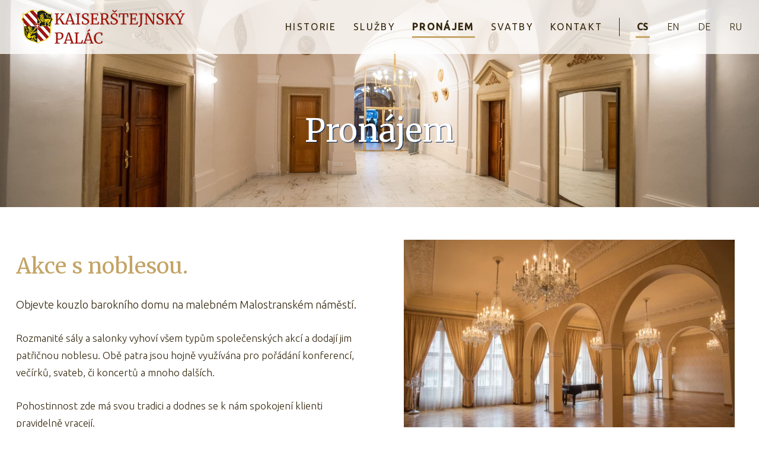

--- FILE ---
content_type: text/html; charset=UTF-8
request_url: https://www.kaiserstejnskypalac.cz/pronajem
body_size: 3625
content:
<!doctype html>
<html lang="cs" class="">
<head>
    <meta charset="utf-8">
    <title>Pronájem | Kaiserštejnský palác</title>
    <meta name="description" content="Pronájem">
    <meta property="og:type" content="website">
    <meta property="og:url" content="https://www.kaiserstejnskypalac.cz/pronajem">
    <meta property="og:title" content="Pronájem | Kaiserštejnský palác"/>
    <meta property="og:description" content="Pronájem"/>
    <meta property="twitter:card" content="summary_large_image">
    <meta property="twitter:url" content="https://www.kaiserstejnskypalac.cz/pronajem">
    <meta property="twitter:title" content="Pronájem | Kaiserštejnský palác"/>
    <meta property="twitter:description" content="Pronájem"/>
        <link rel="alternate" hreflang="en" href="https://www.kaiserstejnskypalac.cz/en"/><link rel="alternate" hreflang="de" href="https://www.kaiserstejnskypalac.cz/de"/><link rel="alternate" hreflang="ru" href="https://www.kaiserstejnskypalac.cz/ru"/>        
    <meta http-equiv="X-UA-Compatible" content="IE=edge">
    <meta name="viewport" content="width=device-width, initial-scale=1.0">
    <meta name="robots" content="index, follow"/>
    <meta name="author" content="GloboSphere s.r.o. (www.globosphere.cz) © 2026"/>

    <link rel="apple-touch-icon" sizes="180x180" href="/app/templates/anero_kaiserstejn/v1/apple-touch-icon.png">
    <link rel="icon" type="image/png" sizes="32x32" href="/app/templates/anero_kaiserstejn/v1/favicon-32x32.png">
    <link rel="icon" type="image/png" sizes="16x16" href="/app/templates/anero_kaiserstejn/v1/favicon-16x16.png">
    <link rel="manifest" href="/app/templates/anero_kaiserstejn/v1/site.webmanifest">
    <meta name="msapplication-TileColor" content="#da532c">
    <meta name="theme-color" content="#ffffff">
    
    <link href="//fonts.googleapis.com/css?family=Ubuntu:300,400,500&amp;subset=latin-ext" rel="stylesheet">
    <link href="//fonts.googleapis.com/css?family=Merriweather:300,400,500&amp;subset=latin-ext" rel="stylesheet">
            

                
                
    <link rel="stylesheet" type="text/css" href="/cache/template-assets/anero_kaiserstejn-css-b167f52-21333c4abe75e9c4a73843ced33b945d.css" media="screen"/>    

                                        <script type="text/plain" data-category="analytics" async src="https://www.googletagmanager.com/gtag/js?id=G-WPTXKPP45B"></script>
<script type="text/plain" data-category="analytics">
    window.dataLayer = window.dataLayer || [];
    function gtag(){dataLayer.push(arguments);}
    gtag('js', new Date());
    gtag('config', 'G-WPTXKPP45B');
</script>

                        </head>
<body class="slt slt-subpage slt-history">
    

                                        <div id="wrap" class="slt-site-wrap">
        <div id="header" class="slt-site-header">
    <header class="slt-masthead" role="banner">
        <div class="slt-container">
            <div class="slt-brand">
                <a class="slt-homelink" href="/" title="Kaiserštejnský palác" rel="home">
                    <img class="slt-logo" src="/app/templates/anero_kaiserstejn/v1/img/kaiserstejnsky-palac-logo-small.png" alt="Kaiserštejnský palác" />
                </a>
            </div>

                            <nav class="slt-nav-language" role="navigation">
                    <div class="dropdown">
                        <a class="dropdown-toggle" data-toggle="dropdown" href="#">
                                                                                                <span>cs</span>
                                    <b class="slt-caret"></b>
                                                                                                                                                                                                                                                                        </a>

                        <ul>
                                                            <li class="active">
                                    <a href="#" title="cs">cs</a>
                                </li>
                                                            <li>
                                    <a href="/en/rent" title="en">en</a>
                                </li>
                                                            <li>
                                    <a href="/de/vermietung" title="de">de</a>
                                </li>
                                                            <li>
                                    <a href="/ru/arjenda" title="ru">ru</a>
                                </li>
                                                    </ul>
                    </div>
                </nav>
            
            <nav id="site-navigation" class="slt-site-navigation" role="navigation">
                <ul class="slt-nav-full">
                        <li class="">
                <span>
                    <a class="list-title" href="/historie" title="">Historie</a>
                </span>
            </li>
                                <li class="">
                <span>
                    <a class="list-title" href="/sluzby" title="">Služby</a>
                </span>
            </li>
                                <li class=" active">
                <span>
                    <a class="list-title" href="/pronajem" title="">Pronájem</a>
                </span>
            </li>
                                <li class="">
                <span>
                    <a class="list-title" href="/svatby" title="">Svatby</a>
                </span>
            </li>
                                <li class="">
                <span>
                    <a class="list-title" href="/kontakt" title="">Kontakt</a>
                </span>
            </li>
            </ul>

            </nav>
        </div>
    </header>
</div>


        <main id="main" class="slt-site-main" role="main">
                <header class="slt-page-title">
        <h1>Pronájem</h1>
    </header>

    <div class="slt-section-grids">
                    <div class="slt-section-grid">
                <div class="slt-content">
                                            <h2>Akce s noblesou.</h2>
<p>Objevte kouzlo barokního domu na malebném Malostranském náměstí. </p>
<p>Rozmanité sály a salonky vyhoví všem typům společenských akcí a dodají jim patřičnou noblesu. Obě patra jsou hojně využívána pro pořádání konferencí, večírků, svateb, či koncertů a mnoho dalších. </p>
<p>Pohostinnost zde má svou tradici a dodnes se k nám spokojení klienti pravidelně vracejí. </p>
                                    </div>

                <figure class="slt-figure">
                    
                                            <img src="/cache/images/project/010/10007/600x400/webp/02/12102-kaiserstejnsky-palac-pronajem2.jpg.webp" alt="">
                                            
                                    </figure>
            </div>
                    <div class="slt-section-grid">
                <div class="slt-content">
                                            <p>Kaiserštejnský palác nabízí <strong>dvě patra</strong>, hlavní sál Emy Destinnové, 7 salonků a terasu s výhledem na Pražský hrad.</p>
<ul>
<li>Vstupní hala - lze využít pro registraci hostů a šatnu.</li>
<li>1. patro - předsálí a 4 salonky vhodné pro pořádání komornějších akcí a rautů.</li>
<li>2. patru - předsálí a hlavní sál Emy Destinnové vhodný pro konference, rauty, galavečeře a koncerty.</li>
<li>4. patro - terasa s výhledem na Hrad.</li>
</ul>
                                    </div>

                <figure class="slt-figure">
                    
                                            <img src="/cache/images/project/010/10007/600x400/webp/09/12109-kaiser-20.jpg.webp" alt="">
                                            
                                    </figure>
            </div>
                    <div class="slt-section-grid">
                <div class="slt-content">
                                            <h2>Možnosti využití prostor</h2>
<ul>
<li>konference</li>
<li>gala večeře</li>
<li>raut</li>
<li>svatba</li>
<li>koncert</li>
<li>seminář / workshop / networking / školení</li>
<li>tisková konference</li>
<li>natáčení / focení</li>
<li>firemní oslava</li>
<li>výstava</li>
<li>módní přehlídka</li>
</ul>
<p><strong> Cena pronájmu: dle cenové kalkulace</strong></p>
                                    </div>

                <figure class="slt-figure">
                    
                                            <img src="/cache/images/project/010/10007/600x400/webp/03/12103-283a9669.jpg.webp" alt="">
                                            
                                    </figure>
            </div>
                    <div class="slt-section-grid">
                <div class="slt-content">
                                            <h2>Kapacita budovy</h2>
<ul>
<li>Podzemní podlaží</li>
<li>Vstupní hala – kapacita až 80 osob</li>
<li>1. Patro – kapacita až 200 osob</li>
<li>2. Patro – kapacita až 250 osob</li>
<li>3. Patro – kancelářské prostory</li>
<li>4. Patro - terasa až pro 30 osob </li>
</ul>
<p>Půdorysy prostor k pronájmu ke stažení níže:</p>
<ul>
<li><a href="/files/project/11506/eXXRMpJb/a2-1np.pdf">Přízemí</a></li>
<li><a href="/files/project/11507/bgrubqvw/patro-1.doc">1. patro</a></li>
<li><a href="/files/project/11508/PDf4ZEDd/patro-2.doc">2. patro</a></li>
</ul>
                                    </div>

                <figure class="slt-figure">
                    
                    
                                                                    <img src="/cache/images/project/010/10007/600x400/default/06/12106-tempimaget4ggip.gif" alt="">
                                    </figure>
            </div>
        
        
            </div>

    
            <div class="slt-section-grids">
            <div class="slt-services-restaurants">
                <div class="slt-section slt-services">
                    
                    <ul class="slt-cols">
                                                    <li class="slt-col-1of4">
                                <div class="slt-card">
                                    <a href="/cache/images/project/010/10007/1290x860/webp/70/11470-kaiser-01-2015895.jpg.webp" title="" data-orneo-tpl-gallery="gallery" data-gallery="gallery">
                                        <img src="/cache/images/project/010/10007/330x220-exact/webp/70/11470-kaiser-01-2015895.jpg.webp" alt="">
                                    </a>
                                </div>
                            </li>
                                                    <li class="slt-col-1of4">
                                <div class="slt-card">
                                    <a href="/cache/images/project/010/10007/1290x860/webp/71/11471-kaiser-14-2015896.jpg.webp" title="" data-orneo-tpl-gallery="gallery" data-gallery="gallery">
                                        <img src="/cache/images/project/010/10007/330x220-exact/webp/71/11471-kaiser-14-2015896.jpg.webp" alt="">
                                    </a>
                                </div>
                            </li>
                                                    <li class="slt-col-1of4">
                                <div class="slt-card">
                                    <a href="/cache/images/project/010/10007/1290x860/webp/72/11472-kaiser-21-2015894.jpg.webp" title="" data-orneo-tpl-gallery="gallery" data-gallery="gallery">
                                        <img src="/cache/images/project/010/10007/330x220-exact/webp/72/11472-kaiser-21-2015894.jpg.webp" alt="">
                                    </a>
                                </div>
                            </li>
                                                    <li class="slt-col-1of4">
                                <div class="slt-card">
                                    <a href="/cache/images/project/010/10007/1290x860/webp/73/11473-kaiser-31-2015893.jpg.webp" title="" data-orneo-tpl-gallery="gallery" data-gallery="gallery">
                                        <img src="/cache/images/project/010/10007/330x220-exact/webp/73/11473-kaiser-31-2015893.jpg.webp" alt="">
                                    </a>
                                </div>
                            </li>
                                                    <li class="slt-col-1of4">
                                <div class="slt-card">
                                    <a href="/cache/images/project/010/10007/1290x860/webp/74/11474-kaiserstejnsky-palac-pronajem2-1941039.jpg.webp" title="" data-orneo-tpl-gallery="gallery" data-gallery="gallery">
                                        <img src="/cache/images/project/010/10007/330x220-exact/webp/74/11474-kaiserstejnsky-palac-pronajem2-1941039.jpg.webp" alt="">
                                    </a>
                                </div>
                            </li>
                                                    <li class="slt-col-1of4">
                                <div class="slt-card">
                                    <a href="/cache/images/project/010/10007/1290x860/webp/75/11475-kaiserstejnsky-palac-pronajem1-1941038.jpg.webp" title="" data-orneo-tpl-gallery="gallery" data-gallery="gallery">
                                        <img src="/cache/images/project/010/10007/330x220-exact/webp/75/11475-kaiserstejnsky-palac-pronajem1-1941038.jpg.webp" alt="">
                                    </a>
                                </div>
                            </li>
                                                    <li class="slt-col-1of4">
                                <div class="slt-card">
                                    <a href="/cache/images/project/010/10007/1290x860/webp/76/11476-kaiserstejnsky-palac-pronajem8-1941045.jpg.webp" title="" data-orneo-tpl-gallery="gallery" data-gallery="gallery">
                                        <img src="/cache/images/project/010/10007/330x220-exact/webp/76/11476-kaiserstejnsky-palac-pronajem8-1941045.jpg.webp" alt="">
                                    </a>
                                </div>
                            </li>
                                                    <li class="slt-col-1of4">
                                <div class="slt-card">
                                    <a href="/cache/images/project/010/10007/1290x860/webp/77/11477-kaiser-44-2016034.jpg.webp" title="" data-orneo-tpl-gallery="gallery" data-gallery="gallery">
                                        <img src="/cache/images/project/010/10007/330x220-exact/webp/77/11477-kaiser-44-2016034.jpg.webp" alt="">
                                    </a>
                                </div>
                            </li>
                                                    <li class="slt-col-1of4">
                                <div class="slt-card">
                                    <a href="/cache/images/project/010/10007/1290x860/webp/78/11478-kaiserstejnsky-palac-pronajem6-1941043.jpg.webp" title="" data-orneo-tpl-gallery="gallery" data-gallery="gallery">
                                        <img src="/cache/images/project/010/10007/330x220-exact/webp/78/11478-kaiserstejnsky-palac-pronajem6-1941043.jpg.webp" alt="">
                                    </a>
                                </div>
                            </li>
                                                    <li class="slt-col-1of4">
                                <div class="slt-card">
                                    <a href="/cache/images/project/010/10007/1290x860/webp/79/11479-kaiser-39-2015892.jpg.webp" title="" data-orneo-tpl-gallery="gallery" data-gallery="gallery">
                                        <img src="/cache/images/project/010/10007/330x220-exact/webp/79/11479-kaiser-39-2015892.jpg.webp" alt="">
                                    </a>
                                </div>
                            </li>
                                                    <li class="slt-col-1of4">
                                <div class="slt-card">
                                    <a href="/cache/images/project/010/10007/1290x860/webp/13/12013-86530f8e-dae4-4dbe-a3ad-d48cf4976bbb.jpg.webp" title="" data-orneo-tpl-gallery="gallery" data-gallery="gallery">
                                        <img src="/cache/images/project/010/10007/330x220-exact/webp/13/12013-86530f8e-dae4-4dbe-a3ad-d48cf4976bbb.jpg.webp" alt="">
                                    </a>
                                </div>
                            </li>
                                                    <li class="slt-col-1of4">
                                <div class="slt-card">
                                    <a href="/cache/images/project/010/10007/1290x860/webp/14/12014-f676a4ac-a24d-470c-8c48-faec1fbf469c.jpg.webp" title="" data-orneo-tpl-gallery="gallery" data-gallery="gallery">
                                        <img src="/cache/images/project/010/10007/330x220-exact/webp/14/12014-f676a4ac-a24d-470c-8c48-faec1fbf469c.jpg.webp" alt="">
                                    </a>
                                </div>
                            </li>
                                                    <li class="slt-col-1of4">
                                <div class="slt-card">
                                    <a href="/cache/images/project/010/10007/1290x860/default/15/12015-tempimageabjzgs.gif" title="" data-orneo-tpl-gallery="gallery" data-gallery="gallery">
                                        <img src="/cache/images/project/010/10007/330x220-exact/default/15/12015-tempimageabjzgs.gif" alt="">
                                    </a>
                                </div>
                            </li>
                                                    <li class="slt-col-1of4">
                                <div class="slt-card">
                                    <a href="/cache/images/project/010/10007/1290x860/default/16/12016-tempimagel0fee9.gif" title="" data-orneo-tpl-gallery="gallery" data-gallery="gallery">
                                        <img src="/cache/images/project/010/10007/330x220-exact/default/16/12016-tempimagel0fee9.gif" alt="">
                                    </a>
                                </div>
                            </li>
                                                    <li class="slt-col-1of4">
                                <div class="slt-card">
                                    <a href="/cache/images/project/010/10007/1290x860/default/17/12017-tempimageihrv0l.gif" title="" data-orneo-tpl-gallery="gallery" data-gallery="gallery">
                                        <img src="/cache/images/project/010/10007/330x220-exact/default/17/12017-tempimageihrv0l.gif" alt="">
                                    </a>
                                </div>
                            </li>
                                            </ul>
                </div>
            </div>
        </div>
            </main>
    </div>

            <footer id="footer" class="slt-site-footer" role="contentinfo">
    <div class="slt-container">
        <nav id="footer-navigation" class="slt-footer-navigation" role="navigation">
            <ul class="slt-nav-full">
            <li class=""><span><a class="list-title" href="/historie" title="">Historie</a></span></li>
            <li class=""><span><a class="list-title" href="/soucasnost" title="">Současnost</a></span></li>
            <li class=""><span><a class="list-title" href="/sluzby" title="">Služby</a></span></li>
            <li class="active"><span><a class="list-title" href="/pronajem" title="">Pronájem</a></span></li>
            <li class=""><span><a class="list-title" href="/svatby" title="">Svatby</a></span></li>
            <li class=""><span><a class="list-title" href="/kontakt" title="">Kontakt</a></span></li>
    </ul>

        </nav>

        <div class="slt-brand">
            <a class="slt-homelink" href="/" title="Kaiserštejnský palác" rel="home">
                <img class="slt-logo" src="/app/templates/anero_kaiserstejn/v1/img/kaiserstejnsky-palac-logo-small.png" alt="Kaiserštejnský palác" />
            </a>
        </div>
    </div>

    <div class="slt-poweredby-wrap">
        <p class="slt-poweredby">
            Powered by
            <a href="http://www.globosphere.cz/" title="Globosphere" rel="author" onclick="window.open(this.href); return false;" onkeypress="window.open(this.href); return false;">
                <img src="/app/templates/anero_base/img/globo.png" alt="Globosphere" />
            </a>

                            &nbsp; <a href="javascript:void(0);" aria-label="Cookies" data-cc="show-preferencesModal" aria-haspopup="dialog">Cookies</a>
                    </p>
    </div>
</footer>

            

                        
                                        
    <script type="text/javascript" src="/cache/template-assets/anero_kaiserstejn-js-efd537c-a1deba62fc05310f809d5b739741d3a9.js"></script>

    <script type="module" src="/cache/template-assets/anero_kaiserstejn-js-705ee8c-e05d84400b6470dd81fbe60651759639.js"></script>

    

                                    </body>
</html>


--- FILE ---
content_type: text/css
request_url: https://www.kaiserstejnskypalac.cz/cache/template-assets/anero_kaiserstejn-css-b167f52-21333c4abe75e9c4a73843ced33b945d.css
body_size: 27260
content:
#cc-main{background:transparent;color:var(--cc-primary-color);font-family:var(--cc-font-family);font-size:16px;font-weight:400;-webkit-font-smoothing:antialiased;-moz-osx-font-smoothing:grayscale;line-height:1.15;position:relative;text-rendering:optimizeLegibility;-webkit-text-size-adjust:100%;position:fixed;z-index:var(--cc-z-index)}#cc-main :after,#cc-main :before,#cc-main a,#cc-main button,#cc-main div,#cc-main h2,#cc-main input,#cc-main p,#cc-main span{all:unset;box-sizing:border-box}#cc-main .pm__badge,#cc-main button{all:initial;box-sizing:border-box;color:unset;visibility:unset}#cc-main .pm__badge,#cc-main a,#cc-main button,#cc-main input{-webkit-appearance:none;appearance:none;cursor:pointer;font-family:inherit;font-size:100%;line-height:normal;margin:0;outline:revert;outline-offset:2px;overflow:hidden}#cc-main table,#cc-main tbody,#cc-main td,#cc-main th,#cc-main thead,#cc-main tr{all:revert;color:inherit;font-family:inherit;font-size:inherit;font-weight:inherit}:root{--cc-font-family:-apple-system,BlinkMacSystemFont,"Segoe UI",Roboto,Helvetica,Arial,sans-serif,"Apple Color Emoji","Segoe UI Emoji","Segoe UI Symbol";--cc-modal-border-radius:.5rem;--cc-btn-border-radius:.4rem;--cc-modal-transition-duration:.25s;--cc-link-color:var(--cc-btn-primary-bg);--cc-modal-margin:1rem;--cc-z-index:2147483647;--cc-bg:#fff;--cc-primary-color:#2c2f31;--cc-secondary-color:#5e6266;--cc-btn-primary-bg:#30363c;--cc-btn-primary-color:#fff;--cc-btn-primary-border-color:var(--cc-btn-primary-bg);--cc-btn-primary-hover-bg:#000;--cc-btn-primary-hover-color:#fff;--cc-btn-primary-hover-border-color:var(--cc-btn-primary-hover-bg);--cc-btn-secondary-bg:#eaeff2;--cc-btn-secondary-color:var(--cc-primary-color);--cc-btn-secondary-border-color:var(--cc-btn-secondary-bg);--cc-btn-secondary-hover-bg:#d4dae0;--cc-btn-secondary-hover-color:#000;--cc-btn-secondary-hover-border-color:#d4dae0;--cc-separator-border-color:#f0f4f7;--cc-toggle-on-bg:var(--cc-btn-primary-bg);--cc-toggle-off-bg:#667481;--cc-toggle-on-knob-bg:#fff;--cc-toggle-off-knob-bg:var(--cc-toggle-on-knob-bg);--cc-toggle-enabled-icon-color:var(--cc-bg);--cc-toggle-disabled-icon-color:var(--cc-bg);--cc-toggle-readonly-bg:#d5dee2;--cc-toggle-readonly-knob-bg:#fff;--cc-toggle-readonly-knob-icon-color:var(--cc-toggle-readonly-bg);--cc-section-category-border:var(--cc-cookie-category-block-bg);--cc-cookie-category-block-bg:#f0f4f7;--cc-cookie-category-block-border:#f0f4f7;--cc-cookie-category-block-hover-bg:#e9eff4;--cc-cookie-category-block-hover-border:#e9eff4;--cc-cookie-category-expanded-block-bg:transparent;--cc-cookie-category-expanded-block-hover-bg:#dee4e9;--cc-overlay-bg:rgba(0,0,0,.65);--cc-webkit-scrollbar-bg:var(--cc-section-category-border);--cc-webkit-scrollbar-hover-bg:var(--cc-btn-primary-hover-bg);--cc-footer-bg:var(--cc-btn-secondary-bg);--cc-footer-color:var(--cc-secondary-color);--cc-footer-border-color:#e4eaed;--cc-pm-toggle-border-radius:4em}#cc-main.cc--rtl{direction:rtl}#cc-main .cm__title,#cc-main a,#cc-main b,#cc-main em,#cc-main strong{font-weight:600}#cc-main button>span{pointer-events:none}#cc-main .cc__link,#cc-main a{background-image:linear-gradient(currentColor,currentColor);background-position:0 100%;background-repeat:no-repeat;background-size:0 1px;font-weight:600;position:relative;transition:background-size .25s,color .25s ease}#cc-main .cc__link:hover,#cc-main a:hover{background-size:100% 1px;color:var(--cc-primary-color)}#cc-main .cc__link{color:var(--cc-link-color)}#cc-main .cm__desc,#cc-main .pm__body{overscroll-behavior:auto contain;scrollbar-width:thin}@media screen and (min-width:640px){#cc-main ::-webkit-scrollbar,#cc-main ::-webkit-scrollbar-thumb,#cc-main ::-webkit-scrollbar-track{all:revert}#cc-main ::-webkit-scrollbar-thumb{-webkit-background-clip:padding-box;background-clip:padding-box;background:var(--cc-toggle-readonly-bg);border:.25rem solid var(--cc-bg);border-radius:1rem}#cc-main ::-webkit-scrollbar-thumb:hover{background:var(--cc-toggle-off-bg)}#cc-main ::-webkit-scrollbar{background:transparent;width:12px}}html.disable--interaction.show--consent,html.disable--interaction.show--consent body{height:auto!important;overflow:hidden!important}@media (prefers-reduced-motion){#cc-main{--cc-modal-transition-duration:0s}}.cc--darkmode{--cc-bg:#161a1c;--cc-primary-color:#ebf3f6;--cc-secondary-color:#aebbc5;--cc-btn-primary-bg:#c2d0e0;--cc-btn-primary-color:var(--cc-bg);--cc-btn-primary-border-color:var(--cc-btn-primary-bg);--cc-btn-primary-hover-bg:#98a7b6;--cc-btn-primary-hover-color:#000;--cc-btn-primary-hover-border-color:var(--cc-btn-primary-hover-bg);--cc-btn-secondary-bg:#242c31;--cc-btn-secondary-color:var(--cc-primary-color);--cc-btn-secondary-border-color:var(--cc-btn-secondary-bg);--cc-btn-secondary-hover-bg:#353d43;--cc-btn-secondary-hover-color:#fff;--cc-btn-secondary-hover-border-color:var(--cc-btn-secondary-hover-bg);--cc-separator-border-color:#222a30;--cc-toggle-on-bg:var(--cc-btn-primary-bg);--cc-toggle-off-bg:#525f6b;--cc-toggle-on-knob-bg:var(--cc-btn-primary-color);--cc-toggle-off-knob-bg:var(--cc-btn-primary-color);--cc-toggle-enabled-icon-color:var(--cc-btn-primary-color);--cc-toggle-disabled-icon-color:var(--cc-btn-primary-color);--cc-toggle-readonly-bg:#343e45;--cc-toggle-readonly-knob-bg:#5f6b72;--cc-toggle-readonly-knob-icon-color:var(--cc-toggle-readonly-bg);--cc-section-category-border:#1e2428;--cc-cookie-category-block-bg:#1e2428;--cc-cookie-category-block-border:var(--cc-section-category-border);--cc-cookie-category-block-hover-bg:#242c31;--cc-cookie-category-block-hover-border:#232a2f;--cc-cookie-category-expanded-block-bg:transparent;--cc-cookie-category-expanded-block-hover-bg:var(--cc-toggle-readonly-bg);--cc-overlay-bg:rgba(0,0,0,.65);--cc-webkit-scrollbar-bg:var(--cc-section-category-border);--cc-webkit-scrollbar-hover-bg:var(--cc-btn-primary-hover-bg);--cc-footer-bg:#0c0e0f;--cc-footer-color:var(--cc-secondary-color);--cc-footer-border-color:#060809}.cc--darkmode #cc-main{color-scheme:dark}#cc-main .cm{background:var(--cc-bg);border-radius:var(--cc-modal-border-radius);box-shadow:0 .625em 1.875em rgba(0,0,2,.3);display:flex;flex-direction:column;max-width:24rem;opacity:0;overflow:hidden;position:fixed;transform:translateY(1.6em);visibility:hidden;z-index:1}#cc-main .cm--top{top:var(--cc-modal-margin)}#cc-main .cm--middle{top:50%;transform:translateY(calc(-50% + 1.6em))}#cc-main .cm--bottom{bottom:var(--cc-modal-margin)}#cc-main .cm--center{left:var(--cc-modal-margin);margin:0 auto;right:var(--cc-modal-margin);width:unset}#cc-main .cm--left{left:var(--cc-modal-margin);margin-right:var(--cc-modal-margin)}#cc-main .cm--right{margin-left:var(--cc-modal-margin);right:var(--cc-modal-margin)}#cc-main .cm__body{display:flex;flex-direction:column;justify-content:space-between;position:relative}#cc-main .cm__btns,#cc-main .cm__links{padding:1rem 1.3rem;width:unset}#cc-main .cm__texts{display:flex;flex:1;flex-direction:column;justify-content:center;padding:1rem 0 0}#cc-main .cm__desc,#cc-main .cm__title{padding:0 1.3rem}#cc-main .cm__title{font-size:1.05em}#cc-main .cm__title+.cm__desc{margin-top:1.1em}#cc-main .cm__desc{color:var(--cc-secondary-color);font-size:.9em;line-height:1.5;max-height:40vh;overflow-x:visible;overflow-y:auto;padding-bottom:1em}#cc-main .cm__btns{border-top:1px solid var(--cc-separator-border-color);display:flex;flex-direction:column;justify-content:center}#cc-main .cm__btn-group{display:grid;grid-auto-columns:minmax(0,1fr)}#cc-main .cm__btn+.cm__btn,#cc-main .cm__btn-group+.cm__btn-group{margin-top:.375rem}#cc-main .cm--flip .cm__btn+.cm__btn,#cc-main .cm--flip .cm__btn-group+.cm__btn-group{margin-bottom:.375rem;margin-top:0}#cc-main .cm--inline .cm__btn+.cm__btn{margin-left:.375rem;margin-top:0}#cc-main .cm--inline.cm--flip .cm__btn+.cm__btn{margin-bottom:0;margin-left:0;margin-right:.375rem}#cc-main .cm--inline.cm--flip .cm__btn-group+.cm__btn-group{margin-bottom:.375rem;margin-right:0}#cc-main .cm--wide .cm__btn+.cm__btn,#cc-main .cm--wide .cm__btn-group+.cm__btn-group{margin-left:.375rem;margin-top:0}#cc-main .cm--wide.cm--flip .cm__btn+.cm__btn,#cc-main .cm--wide.cm--flip .cm__btn-group+.cm__btn-group{margin-bottom:0;margin-right:.375rem}#cc-main .cm--bar:not(.cm--inline) .cm__btn-group--uneven,#cc-main .cm--wide .cm__btn-group--uneven{display:flex;flex:1;justify-content:space-between}#cc-main .cm--bar:not(.cm--inline).cm--flip .cm__btn-group--uneven,#cc-main .cm--wide.cm--flip .cm__btn-group--uneven{flex-direction:row-reverse}#cc-main .cm__btn{background:var(--cc-btn-primary-bg);border:1px solid var(--cc-btn-primary-border-color);border-radius:var(--cc-btn-border-radius);color:var(--cc-btn-primary-color);font-size:.82em;font-weight:600;min-height:42px;padding:.5em 1em;text-align:center}#cc-main .cm__btn:hover{background:var(--cc-btn-primary-hover-bg);border-color:var(--cc-btn-primary-hover-border-color);color:var(--cc-btn-primary-hover-color)}#cc-main .cm__btn--secondary{background:var(--cc-btn-secondary-bg);border-color:var(--cc-btn-secondary-border-color);color:var(--cc-btn-secondary-color)}#cc-main .cm__btn--secondary:hover{background:var(--cc-btn-secondary-hover-bg);border-color:var(--cc-btn-secondary-hover-border-color);color:var(--cc-btn-secondary-hover-color)}#cc-main .cm__btn--close{border-radius:0;border-bottom-left-radius:var(--cc-btn-border-radius);border-right:none;border-top:none;display:none;font-size:1em;height:42px;min-width:auto!important;overflow:hidden;padding:0!important;position:absolute;right:0;top:0;width:42px}#cc-main .cm__btn--close svg{stroke:var(--cc-btn-primary-color);transform:scale(.5);transition:stroke .15s ease}#cc-main .cm__btn--close:hover svg{stroke:var(--cc-btn-primary-hover-color)}#cc-main .cm__btn--close.cm__btn--secondary svg{stroke:var(--cc-btn-secondary-color)}#cc-main .cm__btn--close.cm__btn--secondary:hover svg{stroke:var(--cc-btn-secondary-hover-color)}#cc-main .cm__btn--close+.cm__texts .cm__title{padding-right:3rem}#cc-main .cm--inline .cm__btn-group{grid-auto-flow:column}#cc-main .cm__footer{background:var(--cc-footer-bg);border-top:1px solid var(--cc-footer-border-color);color:var(--cc-footer-color);padding:.4em 0 .5em}#cc-main .cm__links{display:flex;flex-direction:row;padding-bottom:0;padding-top:0}#cc-main .cm__link-group{display:flex;flex-direction:row;font-size:.8em;width:100%}#cc-main .cm__link-group>*+*{margin-left:1.3rem}#cc-main .cm--flip .cm__btn:last-child{grid-row:1}#cc-main .cm--inline.cm--flip .cm__btn:last-child{grid-column:1}#cc-main .cm--box .cm__btn--close{display:block}#cc-main .cm--box.cm--flip .cm__btns{flex-direction:column-reverse}#cc-main .cm--box.cm--wide{max-width:36em}#cc-main .cm--box.cm--wide .cm__btns{flex-direction:row;justify-content:space-between}#cc-main .cm--box.cm--wide .cm__btn-group{grid-auto-flow:column}#cc-main .cm--box.cm--wide .cm__btn{min-width:120px;padding-left:1.8em;padding-right:1.8em}#cc-main .cm--box.cm--wide.cm--flip .cm__btns{flex-direction:row-reverse}#cc-main .cm--box.cm--wide.cm--flip .cm__btn:last-child{grid-column:1}#cc-main .cm--cloud{max-width:54em;width:unset}#cc-main .cm--cloud .cm__body{flex-direction:row}#cc-main .cm--cloud .cm__texts{flex:1}#cc-main .cm--cloud .cm__desc{max-height:9.4em}#cc-main .cm--cloud .cm__btns{border-left:1px solid var(--cc-separator-border-color);border-top:none;max-width:23em}#cc-main .cm--cloud .cm__btn-group{flex-direction:column}#cc-main .cm--cloud .cm__btn{min-width:19em}#cc-main .cm--cloud.cm--flip .cm__btn-group,#cc-main .cm--cloud.cm--flip .cm__btns{flex-direction:column-reverse}#cc-main .cm--cloud.cm--inline .cm__btn-group{flex-direction:row}#cc-main .cm--cloud.cm--inline .cm__btn{min-width:10em}#cc-main .cm--cloud.cm--inline.cm--flip .cm__btn-group{flex-direction:row-reverse}#cc-main .cm--bar{border-radius:0;left:0;margin:0;max-width:unset;opacity:1;right:0;transform:translateY(0);width:100vw;--cc-modal-transition-duration:.35s}#cc-main .cm--bar.cm--top{top:0;transform:translateY(-100%)}#cc-main .cm--bar.cm--bottom{bottom:0;transform:translateY(100%)}#cc-main .cm--bar .cm__body,#cc-main .cm--bar .cm__links{margin:0 auto;max-width:55em;width:100%}#cc-main .cm--bar .cm__body{padding:.5em 0 .9em}#cc-main .cm--bar .cm__btns{border-top:none;flex-direction:row;justify-content:space-between}#cc-main .cm--bar .cm__btn-group{grid-auto-flow:column}#cc-main .cm--bar:not(.cm--inline) .cm__btn+.cm__btn,#cc-main .cm--bar:not(.cm--inline) .cm__btn-group+.cm__btn-group{margin-left:.375rem;margin-top:0}#cc-main .cm--bar .cm__btn{min-width:120px;padding-left:2em;padding-right:2em}#cc-main .cm--bar.cm--flip:not(.cm--inline) .cm__btn+.cm__btn,#cc-main .cm--bar.cm--flip:not(.cm--inline) .cm__btn-group+.cm__btn-group{margin-bottom:0;margin-left:0;margin-right:.375rem}#cc-main .cm--bar.cm--flip .cm__btns{flex-direction:row-reverse}#cc-main .cm--bar.cm--flip .cm__btn:last-child{grid-column:1}#cc-main .cm--bar.cm--inline .cm__body,#cc-main .cm--bar.cm--inline .cm__links{max-width:74em}#cc-main .cm--bar.cm--inline .cm__body{flex-direction:row;padding:0}#cc-main .cm--bar.cm--inline .cm__btns{flex-direction:column;justify-content:center;max-width:23em}#cc-main .cm--bar.cm--inline.cm--flip .cm__btns{flex-direction:column-reverse}#cc-main .cc--anim .cm,#cc-main .cc--anim.cm-wrapper:before{transition:opacity var(--cc-modal-transition-duration) ease,visibility var(--cc-modal-transition-duration) ease,transform var(--cc-modal-transition-duration) ease}#cc-main .cc--anim .cm__btn,#cc-main .cc--anim .cm__close{transition:background-color .15s ease,border-color .15s ease,color .15s ease}.disable--interaction #cc-main .cm-wrapper:before{background:var(--cc-overlay-bg);bottom:0;content:"";left:0;opacity:0;position:fixed;right:0;top:0;visibility:hidden;z-index:0}.show--consent #cc-main .cc--anim .cm{opacity:1;transform:translateY(0);visibility:visible!important}.show--consent #cc-main .cc--anim .cm--middle{transform:translateY(-50%)}.show--consent #cc-main .cc--anim .cm--bar{transform:translateY(0)}.show--consent #cc-main .cc--anim.cm-wrapper:before{opacity:1;visibility:visible}#cc-main.cc--rtl .cm__btn--close{border-bottom-left-radius:unset;border-bottom-right-radius:var(--cc-btn-border-radius);left:0;right:unset}#cc-main.cc--rtl .cm__btn--close+.cm__texts .cm__title{padding-left:3rem!important;padding-right:1.3rem}#cc-main.cc--rtl .cm--inline .cm__btn+.cm__btn{margin-left:0;margin-right:.375rem}#cc-main.cc--rtl .cm--inline.cm--flip .cm__btn+.cm__btn{margin-left:.375rem;margin-right:0}#cc-main.cc--rtl .cm:not(.cm--inline).cm--bar .cm__btn+.cm__btn,#cc-main.cc--rtl .cm:not(.cm--inline).cm--bar .cm__btn-group+.cm__btn-group,#cc-main.cc--rtl .cm:not(.cm--inline).cm--wide .cm__btn+.cm__btn,#cc-main.cc--rtl .cm:not(.cm--inline).cm--wide .cm__btn-group+.cm__btn-group{margin-left:0;margin-right:.375rem}#cc-main.cc--rtl .cm:not(.cm--inline).cm--bar.cm--flip .cm__btn+.cm__btn,#cc-main.cc--rtl .cm:not(.cm--inline).cm--wide.cm--flip .cm__btn+.cm__btn{margin-left:.375rem;margin-right:0}#cc-main.cc--rtl .cm__link-group>*+*{margin-left:0;margin-right:1.3rem}@media screen and (max-width:640px){#cc-main{--cc-modal-margin:.5em}#cc-main .cm{max-width:none!important;width:auto!important}#cc-main .cm__body{flex-direction:column!important;padding:0!important}#cc-main .cm__btns,#cc-main .cm__desc,#cc-main .cm__links,#cc-main .cm__title{padding-left:1.1rem!important;padding-right:1.1rem!important}#cc-main .cm__btns{border-left:none!important;border-top:1px solid var(--cc-separator-border-color)!important;flex-direction:column!important;max-width:none!important;min-width:auto!important}#cc-main .cm__btn+.cm__btn,#cc-main .cm__btn-group+.cm__btn-group{margin:.375rem 0 0!important}#cc-main .cm--flip .cm__btn+.cm__btn,#cc-main .cm--flip .cm__btn-group+.cm__btn-group{margin-bottom:.375rem!important;margin-top:0!important}#cc-main .cm__btn-group{display:flex!important;flex-direction:column!important;min-width:auto!important}#cc-main .cm__btn{flex:auto!important}#cc-main .cm__link-group{justify-content:center!important}#cc-main .cm--flip .cm__btn-group,#cc-main .cm--flip .cm__btns{flex-direction:column-reverse!important}}#cc-main .pm-wrapper{position:relative;z-index:2}#cc-main .pm{background:var(--cc-bg);border-radius:var(--cc-modal-border-radius);box-shadow:0 .625em 1.875em rgba(0,0,2,.3);display:flex;flex-direction:column;opacity:0;overflow:hidden;position:fixed;visibility:hidden;width:100%;width:unset;z-index:1}#cc-main svg{fill:none;width:100%}#cc-main .pm__body,#cc-main .pm__footer,#cc-main .pm__header{padding:1em 1.4em}#cc-main .pm__header{align-items:center;border-bottom:1px solid var(--cc-separator-border-color);display:flex;justify-content:space-between}#cc-main .pm__title{align-items:center;display:flex;flex:1;font-weight:600;margin-right:2em}#cc-main .pm__close-btn{background:var(--cc-btn-secondary-bg);border:1px solid var(--cc-btn-secondary-border-color);border-radius:var(--cc-btn-border-radius);height:40px;position:relative;transition:all .15s ease;width:40px}#cc-main .pm__close-btn span{display:flex;height:100%;width:100%}#cc-main .pm__close-btn svg{stroke:var(--cc-btn-secondary-color);transform:scale(.5);transition:stroke .15s ease}#cc-main .pm__close-btn:hover{background:var(--cc-btn-secondary-hover-bg);border-color:var(--cc-btn-secondary-hover-border-color)}#cc-main .pm__close-btn:hover svg{stroke:var(--cc-btn-secondary-hover-color)}#cc-main .pm__body{flex:1;overflow-y:auto;overflow-y:overlay}#cc-main .pm__section,#cc-main .pm__section--toggle{border-radius:var(--cc-btn-border-radius);display:flex;flex-direction:column;margin-bottom:.5em}#cc-main .pm__section--toggle .pm__section-desc-wrapper{border:1px solid var(--cc-cookie-category-block-border);border-radius:var(--cc-btn-border-radius);border-top:none;border-top-left-radius:0;border-top-right-radius:0;display:none;margin-top:0!important;overflow:hidden}#cc-main .pm__section{border:1px solid var(--cc-separator-border-color);padding:1em;transition:background-color .25s ease,border-color .25s ease}#cc-main .pm__section:first-child{border:none;margin-bottom:2em;margin-top:0;padding:0;transition:none}#cc-main .pm__section:not(:first-child):hover{background:var(--cc-cookie-category-block-bg);border-color:var(--cc-cookie-category-block-border)}#cc-main .pm__section-toggles+.pm__section{margin-top:2em}#cc-main .pm__section--toggle{background:var(--cc-cookie-category-block-bg);border-top:none;margin-bottom:.375rem}#cc-main .pm__section--toggle .pm__section-title{align-items:center;background:var(--cc-cookie-category-block-bg);border:1px solid var(--cc-cookie-category-block-border);display:flex;justify-content:space-between;min-height:58px;padding:1.1em 5.4em 1.1em 1.2em;position:relative;transition:background-color .25s ease,border-color .25s ease;width:100%}#cc-main .pm__section--toggle .pm__section-title:hover{background:var(--cc-cookie-category-block-hover-bg);border-color:var(--cc-cookie-category-block-hover-border)}#cc-main .pm__section--toggle .pm__section-desc{margin-top:0;padding:1em}#cc-main .pm__section--toggle.is-expanded{--cc-cookie-category-block-bg:var(--cc-cookie-category-expanded-block-bg);--cc-cookie-category-block-border:var(--cc-cookie-category-expanded-block-hover-bg)}#cc-main .pm__section--toggle.is-expanded .pm__section-title{border-bottom-left-radius:0;border-bottom-right-radius:0}#cc-main .pm__section--toggle.is-expanded .pm__section-arrow svg{transform:scale(.5) rotate(180deg)}#cc-main .pm__section--toggle.is-expanded .pm__section-desc-wrapper{display:flex}#cc-main .pm__section--expandable .pm__section-title{cursor:pointer;padding-left:3.4em}#cc-main .pm__section--expandable .pm__section-arrow{background:var(--cc-toggle-readonly-bg);border-radius:100%;display:flex;height:20px;justify-content:center;left:18px;pointer-events:none;position:absolute;width:20px}#cc-main .pm__section--expandable .pm__section-arrow svg{stroke:var(--cc-btn-secondary-color);transform:scale(.5)}#cc-main .pm__section-title-wrapper{align-items:center;display:flex;position:relative}#cc-main .pm__section-title-wrapper+.pm__section-desc-wrapper{margin-top:.85em}#cc-main .pm__section-title{border-radius:var(--cc-btn-border-radius);font-size:.95em;font-weight:600}#cc-main .pm__badge{align-items:center;background:var(--cc-btn-secondary-bg);border-radius:5em;color:var(--cc-secondary-color);display:flex;flex:none;font-size:.8em;font-weight:600;height:23px;justify-content:center;margin-left:1em;min-width:23px;overflow:hidden;padding:0 .6em 1px;position:relative;text-align:center;white-space:nowrap;width:auto}#cc-main .pm__service-counter{background:var(--cc-btn-primary-bg);color:var(--cc-btn-primary-color);padding:0;width:23px}#cc-main .pm__service-counter[data-counterlabel]{padding:0 .6em 1px;width:auto}#cc-main .section__toggle,#cc-main .section__toggle-wrapper,#cc-main .toggle__icon,#cc-main .toggle__label{border-radius:var(--cc-pm-toggle-border-radius);height:23px;transform:translateZ(0);width:50px}#cc-main .section__toggle-wrapper{cursor:pointer;position:absolute;right:18px;z-index:1}#cc-main .toggle-service{height:19px;position:relative;right:0;width:42px}#cc-main .toggle-service .section__toggle,#cc-main .toggle-service .toggle__icon,#cc-main .toggle-service .toggle__label{height:19px;width:42px}#cc-main .toggle-service .toggle__icon{position:relative}#cc-main .toggle-service .toggle__icon-circle{height:19px;width:19px}#cc-main .toggle-service .section__toggle:checked~.toggle__icon .toggle__icon-circle{transform:translateX(23px)}#cc-main .pm__section--toggle:nth-child(2) .section__toggle-wrapper:after{display:none!important}#cc-main .section__toggle{border:0;cursor:pointer;display:block;left:0;margin:0;position:absolute;top:0}#cc-main .section__toggle:disabled{cursor:not-allowed}#cc-main .toggle__icon{background:var(--cc-toggle-off-bg);box-shadow:0 0 0 1px var(--cc-toggle-off-bg);display:flex;flex-direction:row;pointer-events:none;position:absolute;transition:all .25s ease}#cc-main .toggle__icon-circle{background:var(--cc-toggle-off-knob-bg);border:none;border-radius:var(--cc-pm-toggle-border-radius);box-shadow:0 1px 2px rgba(24,32,3,.36);display:block;height:23px;left:0;position:absolute;top:0;transition:transform .25s ease,background-color .25s ease;width:23px}#cc-main .toggle__icon-off,#cc-main .toggle__icon-on{height:100%;position:absolute;transition:opacity .15s ease;width:100%}#cc-main .toggle__icon-on{opacity:0;transform:rotate(45deg)}#cc-main .toggle__icon-on svg{stroke:var(--cc-toggle-on-bg);transform:scale(.55) rotate(-45deg)}#cc-main .toggle__icon-off{opacity:1}#cc-main .toggle__icon-off svg{stroke:var(--cc-toggle-off-bg);transform:scale(.55)}#cc-main .section__toggle:checked~.toggle__icon{background:var(--cc-toggle-on-bg);box-shadow:0 0 0 1px var(--cc-toggle-on-bg)}#cc-main .section__toggle:checked~.toggle__icon .toggle__icon-circle{background-color:var(--cc-toggle-on-knob-bg);transform:translateX(27px)}#cc-main .section__toggle:checked~.toggle__icon .toggle__icon-on{opacity:1}#cc-main .section__toggle:checked~.toggle__icon .toggle__icon-off{opacity:0}#cc-main .section__toggle:checked:disabled~.toggle__icon{background:var(--cc-toggle-readonly-bg);box-shadow:0 0 0 1px var(--cc-toggle-readonly-bg)}#cc-main .section__toggle:checked:disabled~.toggle__icon .toggle__icon-circle{background:var(--cc-toggle-readonly-knob-bg);box-shadow:none}#cc-main .section__toggle:checked:disabled~.toggle__icon svg{stroke:var(--cc-toggle-readonly-knob-icon-color)}#cc-main .toggle__label{opacity:0;overflow:hidden;pointer-events:none;position:absolute;top:0;z-index:-1}#cc-main .pm__section-desc-wrapper{color:var(--cc-secondary-color);display:flex;flex-direction:column;font-size:.9em}#cc-main .pm__section-desc-wrapper>:not(:last-child){border-bottom:1px solid var(--cc-cookie-category-block-border)}#cc-main .pm__section-services{display:flex;flex-direction:column}#cc-main .pm__service{align-items:center;display:flex;justify-content:space-between;padding:.4em 1.2em;position:relative;transition:background-color .15s ease}#cc-main .pm__service:hover{background-color:var(--cc-cookie-category-block-hover-bg)}#cc-main .pm__service-header{align-items:center;display:flex;margin-right:1em;width:100%}#cc-main .pm__service-icon{border:2px solid;border-radius:100%;height:8px;margin-left:6px;margin-right:20px;margin-top:1px;min-width:8px}#cc-main .pm__service-title{font-size:.95em;width:100%;word-break:break-word}#cc-main .pm__section-desc{line-height:1.5em}#cc-main .pm__section-table{border-collapse:collapse;font-size:.9em;margin:0;overflow:hidden;padding:0;text-align:left;width:100%}#cc-main .pm__table-caption{text-align:left}#cc-main .pm__table-caption,#cc-main .pm__table-head>tr{border-bottom:1px dashed var(--cc-separator-border-color);color:var(--cc-primary-color);font-weight:600}#cc-main .pm__table-tr{transition:background-color .15s ease}#cc-main .pm__table-tr:hover{background:var(--cc-cookie-category-block-hover-bg)}#cc-main .pm__table-caption,#cc-main .pm__table-td,#cc-main .pm__table-th{padding:.625em .625em .625em 1.2em;vertical-align:top}#cc-main .pm__footer{border-top:1px solid var(--cc-separator-border-color);display:flex;justify-content:space-between}#cc-main .pm__btn-group{display:flex}#cc-main .pm__btn+.pm__btn,#cc-main .pm__btn-group+.pm__btn-group{margin-left:.375rem}#cc-main .pm--flip .pm__btn+.pm__btn,#cc-main .pm--flip .pm__btn-group+.pm__btn-group{margin-left:0;margin-right:.375rem}#cc-main .pm__btn{background:var(--cc-btn-primary-bg);border:1px solid var(--cc-btn-primary-border-color);border-radius:var(--cc-btn-border-radius);color:var(--cc-btn-primary-color);flex:auto;font-size:.82em;font-weight:600;min-height:42px;min-width:110px;padding:.5em 1.5em;text-align:center;transition:background-color .15s ease,border-color .15s ease,color .15s ease}#cc-main .pm__btn:hover{background:var(--cc-btn-primary-hover-bg);border-color:var(--cc-btn-primary-hover-border-color);color:var(--cc-btn-primary-hover-color)}#cc-main .pm__btn--secondary{background:var(--cc-btn-secondary-bg);border-color:var(--cc-btn-secondary-border-color);color:var(--cc-btn-secondary-color)}#cc-main .pm__btn--secondary:hover{background:var(--cc-btn-secondary-hover-bg);border-color:var(--cc-btn-secondary-hover-border-color);color:var(--cc-btn-secondary-hover-color)}#cc-main .pm--box{height:calc(100% - 2em);left:var(--cc-modal-margin);margin:0 auto;max-height:37.5em;max-width:43em;right:var(--cc-modal-margin);top:50%;transform:translateY(calc(-50% + 1.6em))}#cc-main .pm--box.pm--flip .pm__btn-group,#cc-main .pm--box.pm--flip .pm__footer{flex-direction:row-reverse}#cc-main .pm--bar{border-radius:0;bottom:0;height:100%;margin:0;max-height:none;max-width:29em;opacity:1;top:0;width:100%;--cc-modal-transition-duration:.35s}#cc-main .pm--bar .pm__section-table,#cc-main .pm--bar .pm__table-body,#cc-main .pm--bar .pm__table-td,#cc-main .pm--bar .pm__table-th,#cc-main .pm--bar .pm__table-tr{display:block}#cc-main .pm--bar .pm__table-head{display:none}#cc-main .pm--bar .pm__table-caption{display:block}#cc-main .pm--bar .pm__table-tr:not(:last-child){border-bottom:1px solid var(--cc-separator-border-color)}#cc-main .pm--bar .pm__table-td{display:flex;justify-content:space-between}#cc-main .pm--bar .pm__table-td:before{color:var(--cc-primary-color);content:attr(data-column);flex:1;font-weight:600;min-width:100px;overflow:hidden;padding-right:2em;text-overflow:ellipsis}#cc-main .pm--bar .pm__table-td>div{flex:3}#cc-main .pm--bar:not(.pm--wide) .pm__body,#cc-main .pm--bar:not(.pm--wide) .pm__footer,#cc-main .pm--bar:not(.pm--wide) .pm__header{padding:1em 1.3em}#cc-main .pm--bar:not(.pm--wide) .pm__btn-group,#cc-main .pm--bar:not(.pm--wide) .pm__footer{flex-direction:column}#cc-main .pm--bar:not(.pm--wide) .pm__btn+.pm__btn,#cc-main .pm--bar:not(.pm--wide) .pm__btn-group+.pm__btn-group{margin:.375rem 0 0}#cc-main .pm--bar:not(.pm--wide).pm--flip .pm__btn-group,#cc-main .pm--bar:not(.pm--wide).pm--flip .pm__footer{flex-direction:column-reverse}#cc-main .pm--bar:not(.pm--wide).pm--flip .pm__btn+.pm__btn,#cc-main .pm--bar:not(.pm--wide).pm--flip .pm__btn-group+.pm__btn-group{margin-bottom:.375rem;margin-top:0}#cc-main .pm--bar:not(.pm--wide) .pm__badge{display:none}#cc-main .pm--bar.pm--left{left:0;transform:translateX(-100%)}#cc-main .pm--bar.pm--right{right:0;transform:translateX(100%)}#cc-main .pm--bar.pm--wide{max-width:35em}#cc-main .pm--bar.pm--wide .pm__body,#cc-main .pm--bar.pm--wide .pm__footer,#cc-main .pm--bar.pm--wide .pm__header{padding:1em 1.4em}#cc-main .pm--bar.pm--wide.pm--flip .pm__btn-group,#cc-main .pm--bar.pm--wide.pm--flip .pm__footer{flex-direction:row-reverse}#cc-main .pm-overlay{background:var(--cc-overlay-bg);bottom:0;content:"";left:0;opacity:0;position:fixed;right:0;top:0;visibility:hidden;z-index:1}#cc-main .cc--anim .pm,#cc-main .cc--anim .pm-overlay{transition:opacity var(--cc-modal-transition-duration) ease,visibility var(--cc-modal-transition-duration) ease,transform var(--cc-modal-transition-duration) ease}.show--preferences #cc-main .cc--anim .pm{opacity:1;visibility:visible!important}.show--preferences #cc-main .cc--anim .pm--box{transform:translateY(-50%)}.show--preferences #cc-main .cc--anim .pm--bar{transform:translateX(0)}.show--preferences #cc-main .cc--anim .pm-overlay{opacity:1;visibility:visible}#cc-main.cc--rtl .pm__service-header{margin-left:1em;margin-right:0}#cc-main.cc--rtl .pm__section-arrow{left:unset;right:18px}#cc-main.cc--rtl .section__toggle-wrapper{left:18px;right:unset;transform-origin:left}#cc-main.cc--rtl .toggle-service{left:0}#cc-main.cc--rtl .pm__service-icon{margin-left:20px;margin-right:5px}#cc-main.cc--rtl .pm__section--toggle .pm__section-title{padding-left:5.4em;padding-right:1.2em}#cc-main.cc--rtl .pm__section--expandable .pm__section-title{padding-right:3.4em}#cc-main.cc--rtl .pm__badge{margin-left:unset;margin-right:1em}#cc-main.cc--rtl .toggle__icon-circle{transform:translateX(27px)}#cc-main.cc--rtl .toggle-service .toggle__icon-circle{transform:translateX(23px)}#cc-main.cc--rtl .section__toggle:checked~.toggle__icon .toggle__icon-circle{transform:translateX(0)}#cc-main.cc--rtl .pm__table-td,#cc-main.cc--rtl .pm__table-th{padding-left:unset;padding-right:1.2em;text-align:right}#cc-main.cc--rtl .pm__table-td{padding-left:unset;padding-right:1.2em}#cc-main.cc--rtl .pm__table-td:before{padding-left:2em;padding-right:unset}#cc-main.cc--rtl .pm__btn+.pm__btn,#cc-main.cc--rtl .pm__btn-group+.pm__btn-group{margin-left:0;margin-right:.375rem}#cc-main.cc--rtl .pm--flip .pm__btn+.pm__btn,#cc-main.cc--rtl .pm--flip .pm__btn-group+.pm__btn-group{margin-left:.375rem;margin-right:0}#cc-main.cc--rtl .pm--flip.pm--bar:not(.pm--wide) .pm__btn+.pm__btn,#cc-main.cc--rtl .pm--flip.pm--bar:not(.pm--wide) .pm__btn-group+.pm__btn-group{margin-left:0}@media screen and (max-width:640px){#cc-main .pm{border-radius:0;bottom:0;height:auto;left:0;max-height:100%;max-width:none!important;right:0;top:0;transform:translateY(1.6em)}#cc-main .pm__body,#cc-main .pm__footer,#cc-main .pm__header{padding:.9em!important}#cc-main .pm__badge{display:none}#cc-main .pm__section-table,#cc-main .pm__table-body,#cc-main .pm__table-caption,#cc-main .pm__table-td,#cc-main .pm__table-th,#cc-main .pm__table-tr{display:block}#cc-main .pm__table-head{display:none}#cc-main .pm__table-tr:not(:last-child){border-bottom:1px solid var(--cc-separator-border-color)}#cc-main .pm__table-td{display:flex;justify-content:space-between}#cc-main .pm__table-td:before{color:var(--cc-primary-color);content:attr(data-column);flex:1;font-weight:600;min-width:100px;overflow:hidden;padding-right:2em;text-overflow:ellipsis}#cc-main .pm__table-td>div{flex:3}#cc-main .pm__btn-group,#cc-main .pm__footer{flex-direction:column!important}#cc-main .pm__btn-group{display:flex!important}#cc-main .pm__btn+.pm__btn,#cc-main .pm__btn-group+.pm__btn-group{margin:.375rem 0 0!important}#cc-main .pm--flip .pm__btn+.pm__btn,#cc-main .pm--flip .pm__btn-group+.pm__btn-group{margin-bottom:.375rem!important;margin-top:0!important}#cc-main .pm--flip .pm__btn-group,#cc-main .pm--flip .pm__footer{flex-direction:column-reverse!important}.show--preferences #cc-main .cc--anim .pm{transform:translateY(0)!important}}
/*!
 * Font Awesome Free 5.0.13 by @fontawesome - https://fontawesome.com
 * License - https://fontawesome.com/license (Icons: CC BY 4.0, Fonts: SIL OFL 1.1, Code: MIT License)
 */
.fa,.fab,.fal,.far,.fas{-moz-osx-font-smoothing:grayscale;-webkit-font-smoothing:antialiased;display:inline-block;font-style:normal;font-variant:normal;text-rendering:auto;line-height:1}.fa-lg{font-size:1.33333em;line-height:.75em;vertical-align:-.0667em}.fa-xs{font-size:.75em}.fa-sm{font-size:.875em}.fa-1x{font-size:1em}.fa-2x{font-size:2em}.fa-3x{font-size:3em}.fa-4x{font-size:4em}.fa-5x{font-size:5em}.fa-6x{font-size:6em}.fa-7x{font-size:7em}.fa-8x{font-size:8em}.fa-9x{font-size:9em}.fa-10x{font-size:10em}.fa-fw{text-align:center;width:1.25em}.fa-ul{list-style-type:none;margin-left:2.5em;padding-left:0}.fa-ul>li{position:relative}.fa-li{left:-2em;position:absolute;text-align:center;width:2em;line-height:inherit}.fa-border{border:.08em solid #eee;border-radius:.1em;padding:.2em .25em .15em}.fa-pull-left{float:left}.fa-pull-right{float:right}.fa.fa-pull-left,.fab.fa-pull-left,.fal.fa-pull-left,.far.fa-pull-left,.fas.fa-pull-left{margin-right:.3em}.fa.fa-pull-right,.fab.fa-pull-right,.fal.fa-pull-right,.far.fa-pull-right,.fas.fa-pull-right{margin-left:.3em}.fa-spin{animation:a 2s infinite linear}.fa-pulse{animation:a 1s infinite steps(8)}@keyframes a{0%{transform:rotate(0deg)}to{transform:rotate(1turn)}}.fa-rotate-90{-ms-filter:"progid:DXImageTransform.Microsoft.BasicImage(rotation=1)";transform:rotate(90deg)}.fa-rotate-180{-ms-filter:"progid:DXImageTransform.Microsoft.BasicImage(rotation=2)";transform:rotate(180deg)}.fa-rotate-270{-ms-filter:"progid:DXImageTransform.Microsoft.BasicImage(rotation=3)";transform:rotate(270deg)}.fa-flip-horizontal{-ms-filter:"progid:DXImageTransform.Microsoft.BasicImage(rotation=0, mirror=1)";transform:scaleX(-1)}.fa-flip-vertical{transform:scaleY(-1)}.fa-flip-horizontal.fa-flip-vertical,.fa-flip-vertical{-ms-filter:"progid:DXImageTransform.Microsoft.BasicImage(rotation=2, mirror=1)"}.fa-flip-horizontal.fa-flip-vertical{transform:scale(-1)}:root .fa-flip-horizontal,:root .fa-flip-vertical,:root .fa-rotate-90,:root .fa-rotate-180,:root .fa-rotate-270{-webkit-filter:none;filter:none}.fa-stack{display:inline-block;height:2em;line-height:2em;position:relative;vertical-align:middle;width:2em}.fa-stack-1x,.fa-stack-2x{left:0;position:absolute;text-align:center;width:100%}.fa-stack-1x{line-height:inherit}.fa-stack-2x{font-size:2em}.fa-inverse{color:#fff}.fa-500px:before{content:"\f26e"}.fa-accessible-icon:before{content:"\f368"}.fa-accusoft:before{content:"\f369"}.fa-address-book:before{content:"\f2b9"}.fa-address-card:before{content:"\f2bb"}.fa-adjust:before{content:"\f042"}.fa-adn:before{content:"\f170"}.fa-adversal:before{content:"\f36a"}.fa-affiliatetheme:before{content:"\f36b"}.fa-algolia:before{content:"\f36c"}.fa-align-center:before{content:"\f037"}.fa-align-justify:before{content:"\f039"}.fa-align-left:before{content:"\f036"}.fa-align-right:before{content:"\f038"}.fa-allergies:before{content:"\f461"}.fa-amazon:before{content:"\f270"}.fa-amazon-pay:before{content:"\f42c"}.fa-ambulance:before{content:"\f0f9"}.fa-american-sign-language-interpreting:before{content:"\f2a3"}.fa-amilia:before{content:"\f36d"}.fa-anchor:before{content:"\f13d"}.fa-android:before{content:"\f17b"}.fa-angellist:before{content:"\f209"}.fa-angle-double-down:before{content:"\f103"}.fa-angle-double-left:before{content:"\f100"}.fa-angle-double-right:before{content:"\f101"}.fa-angle-double-up:before{content:"\f102"}.fa-angle-down:before{content:"\f107"}.fa-angle-left:before{content:"\f104"}.fa-angle-right:before{content:"\f105"}.fa-angle-up:before{content:"\f106"}.fa-angrycreative:before{content:"\f36e"}.fa-angular:before{content:"\f420"}.fa-app-store:before{content:"\f36f"}.fa-app-store-ios:before{content:"\f370"}.fa-apper:before{content:"\f371"}.fa-apple:before{content:"\f179"}.fa-apple-pay:before{content:"\f415"}.fa-archive:before{content:"\f187"}.fa-arrow-alt-circle-down:before{content:"\f358"}.fa-arrow-alt-circle-left:before{content:"\f359"}.fa-arrow-alt-circle-right:before{content:"\f35a"}.fa-arrow-alt-circle-up:before{content:"\f35b"}.fa-arrow-circle-down:before{content:"\f0ab"}.fa-arrow-circle-left:before{content:"\f0a8"}.fa-arrow-circle-right:before{content:"\f0a9"}.fa-arrow-circle-up:before{content:"\f0aa"}.fa-arrow-down:before{content:"\f063"}.fa-arrow-left:before{content:"\f060"}.fa-arrow-right:before{content:"\f061"}.fa-arrow-up:before{content:"\f062"}.fa-arrows-alt:before{content:"\f0b2"}.fa-arrows-alt-h:before{content:"\f337"}.fa-arrows-alt-v:before{content:"\f338"}.fa-assistive-listening-systems:before{content:"\f2a2"}.fa-asterisk:before{content:"\f069"}.fa-asymmetrik:before{content:"\f372"}.fa-at:before{content:"\f1fa"}.fa-audible:before{content:"\f373"}.fa-audio-description:before{content:"\f29e"}.fa-autoprefixer:before{content:"\f41c"}.fa-avianex:before{content:"\f374"}.fa-aviato:before{content:"\f421"}.fa-aws:before{content:"\f375"}.fa-backward:before{content:"\f04a"}.fa-balance-scale:before{content:"\f24e"}.fa-ban:before{content:"\f05e"}.fa-band-aid:before{content:"\f462"}.fa-bandcamp:before{content:"\f2d5"}.fa-barcode:before{content:"\f02a"}.fa-bars:before{content:"\f0c9"}.fa-baseball-ball:before{content:"\f433"}.fa-basketball-ball:before{content:"\f434"}.fa-bath:before{content:"\f2cd"}.fa-battery-empty:before{content:"\f244"}.fa-battery-full:before{content:"\f240"}.fa-battery-half:before{content:"\f242"}.fa-battery-quarter:before{content:"\f243"}.fa-battery-three-quarters:before{content:"\f241"}.fa-bed:before{content:"\f236"}.fa-beer:before{content:"\f0fc"}.fa-behance:before{content:"\f1b4"}.fa-behance-square:before{content:"\f1b5"}.fa-bell:before{content:"\f0f3"}.fa-bell-slash:before{content:"\f1f6"}.fa-bicycle:before{content:"\f206"}.fa-bimobject:before{content:"\f378"}.fa-binoculars:before{content:"\f1e5"}.fa-birthday-cake:before{content:"\f1fd"}.fa-bitbucket:before{content:"\f171"}.fa-bitcoin:before{content:"\f379"}.fa-bity:before{content:"\f37a"}.fa-black-tie:before{content:"\f27e"}.fa-blackberry:before{content:"\f37b"}.fa-blender:before{content:"\f517"}.fa-blind:before{content:"\f29d"}.fa-blogger:before{content:"\f37c"}.fa-blogger-b:before{content:"\f37d"}.fa-bluetooth:before{content:"\f293"}.fa-bluetooth-b:before{content:"\f294"}.fa-bold:before{content:"\f032"}.fa-bolt:before{content:"\f0e7"}.fa-bomb:before{content:"\f1e2"}.fa-book:before{content:"\f02d"}.fa-book-open:before{content:"\f518"}.fa-bookmark:before{content:"\f02e"}.fa-bowling-ball:before{content:"\f436"}.fa-box:before{content:"\f466"}.fa-box-open:before{content:"\f49e"}.fa-boxes:before{content:"\f468"}.fa-braille:before{content:"\f2a1"}.fa-briefcase:before{content:"\f0b1"}.fa-briefcase-medical:before{content:"\f469"}.fa-broadcast-tower:before{content:"\f519"}.fa-broom:before{content:"\f51a"}.fa-btc:before{content:"\f15a"}.fa-bug:before{content:"\f188"}.fa-building:before{content:"\f1ad"}.fa-bullhorn:before{content:"\f0a1"}.fa-bullseye:before{content:"\f140"}.fa-burn:before{content:"\f46a"}.fa-buromobelexperte:before{content:"\f37f"}.fa-bus:before{content:"\f207"}.fa-buysellads:before{content:"\f20d"}.fa-calculator:before{content:"\f1ec"}.fa-calendar:before{content:"\f133"}.fa-calendar-alt:before{content:"\f073"}.fa-calendar-check:before{content:"\f274"}.fa-calendar-minus:before{content:"\f272"}.fa-calendar-plus:before{content:"\f271"}.fa-calendar-times:before{content:"\f273"}.fa-camera:before{content:"\f030"}.fa-camera-retro:before{content:"\f083"}.fa-capsules:before{content:"\f46b"}.fa-car:before{content:"\f1b9"}.fa-caret-down:before{content:"\f0d7"}.fa-caret-left:before{content:"\f0d9"}.fa-caret-right:before{content:"\f0da"}.fa-caret-square-down:before{content:"\f150"}.fa-caret-square-left:before{content:"\f191"}.fa-caret-square-right:before{content:"\f152"}.fa-caret-square-up:before{content:"\f151"}.fa-caret-up:before{content:"\f0d8"}.fa-cart-arrow-down:before{content:"\f218"}.fa-cart-plus:before{content:"\f217"}.fa-cc-amazon-pay:before{content:"\f42d"}.fa-cc-amex:before{content:"\f1f3"}.fa-cc-apple-pay:before{content:"\f416"}.fa-cc-diners-club:before{content:"\f24c"}.fa-cc-discover:before{content:"\f1f2"}.fa-cc-jcb:before{content:"\f24b"}.fa-cc-mastercard:before{content:"\f1f1"}.fa-cc-paypal:before{content:"\f1f4"}.fa-cc-stripe:before{content:"\f1f5"}.fa-cc-visa:before{content:"\f1f0"}.fa-centercode:before{content:"\f380"}.fa-certificate:before{content:"\f0a3"}.fa-chalkboard:before{content:"\f51b"}.fa-chalkboard-teacher:before{content:"\f51c"}.fa-chart-area:before{content:"\f1fe"}.fa-chart-bar:before{content:"\f080"}.fa-chart-line:before{content:"\f201"}.fa-chart-pie:before{content:"\f200"}.fa-check:before{content:"\f00c"}.fa-check-circle:before{content:"\f058"}.fa-check-square:before{content:"\f14a"}.fa-chess:before{content:"\f439"}.fa-chess-bishop:before{content:"\f43a"}.fa-chess-board:before{content:"\f43c"}.fa-chess-king:before{content:"\f43f"}.fa-chess-knight:before{content:"\f441"}.fa-chess-pawn:before{content:"\f443"}.fa-chess-queen:before{content:"\f445"}.fa-chess-rook:before{content:"\f447"}.fa-chevron-circle-down:before{content:"\f13a"}.fa-chevron-circle-left:before{content:"\f137"}.fa-chevron-circle-right:before{content:"\f138"}.fa-chevron-circle-up:before{content:"\f139"}.fa-chevron-down:before{content:"\f078"}.fa-chevron-left:before{content:"\f053"}.fa-chevron-right:before{content:"\f054"}.fa-chevron-up:before{content:"\f077"}.fa-child:before{content:"\f1ae"}.fa-chrome:before{content:"\f268"}.fa-church:before{content:"\f51d"}.fa-circle:before{content:"\f111"}.fa-circle-notch:before{content:"\f1ce"}.fa-clipboard:before{content:"\f328"}.fa-clipboard-check:before{content:"\f46c"}.fa-clipboard-list:before{content:"\f46d"}.fa-clock:before{content:"\f017"}.fa-clone:before{content:"\f24d"}.fa-closed-captioning:before{content:"\f20a"}.fa-cloud:before{content:"\f0c2"}.fa-cloud-download-alt:before{content:"\f381"}.fa-cloud-upload-alt:before{content:"\f382"}.fa-cloudscale:before{content:"\f383"}.fa-cloudsmith:before{content:"\f384"}.fa-cloudversify:before{content:"\f385"}.fa-code:before{content:"\f121"}.fa-code-branch:before{content:"\f126"}.fa-codepen:before{content:"\f1cb"}.fa-codiepie:before{content:"\f284"}.fa-coffee:before{content:"\f0f4"}.fa-cog:before{content:"\f013"}.fa-cogs:before{content:"\f085"}.fa-coins:before{content:"\f51e"}.fa-columns:before{content:"\f0db"}.fa-comment:before{content:"\f075"}.fa-comment-alt:before{content:"\f27a"}.fa-comment-dots:before{content:"\f4ad"}.fa-comment-slash:before{content:"\f4b3"}.fa-comments:before{content:"\f086"}.fa-compact-disc:before{content:"\f51f"}.fa-compass:before{content:"\f14e"}.fa-compress:before{content:"\f066"}.fa-connectdevelop:before{content:"\f20e"}.fa-contao:before{content:"\f26d"}.fa-copy:before{content:"\f0c5"}.fa-copyright:before{content:"\f1f9"}.fa-couch:before{content:"\f4b8"}.fa-cpanel:before{content:"\f388"}.fa-creative-commons:before{content:"\f25e"}.fa-creative-commons-by:before{content:"\f4e7"}.fa-creative-commons-nc:before{content:"\f4e8"}.fa-creative-commons-nc-eu:before{content:"\f4e9"}.fa-creative-commons-nc-jp:before{content:"\f4ea"}.fa-creative-commons-nd:before{content:"\f4eb"}.fa-creative-commons-pd:before{content:"\f4ec"}.fa-creative-commons-pd-alt:before{content:"\f4ed"}.fa-creative-commons-remix:before{content:"\f4ee"}.fa-creative-commons-sa:before{content:"\f4ef"}.fa-creative-commons-sampling:before{content:"\f4f0"}.fa-creative-commons-sampling-plus:before{content:"\f4f1"}.fa-creative-commons-share:before{content:"\f4f2"}.fa-credit-card:before{content:"\f09d"}.fa-crop:before{content:"\f125"}.fa-crosshairs:before{content:"\f05b"}.fa-crow:before{content:"\f520"}.fa-crown:before{content:"\f521"}.fa-css3:before{content:"\f13c"}.fa-css3-alt:before{content:"\f38b"}.fa-cube:before{content:"\f1b2"}.fa-cubes:before{content:"\f1b3"}.fa-cut:before{content:"\f0c4"}.fa-cuttlefish:before{content:"\f38c"}.fa-d-and-d:before{content:"\f38d"}.fa-dashcube:before{content:"\f210"}.fa-database:before{content:"\f1c0"}.fa-deaf:before{content:"\f2a4"}.fa-delicious:before{content:"\f1a5"}.fa-deploydog:before{content:"\f38e"}.fa-deskpro:before{content:"\f38f"}.fa-desktop:before{content:"\f108"}.fa-deviantart:before{content:"\f1bd"}.fa-diagnoses:before{content:"\f470"}.fa-dice:before{content:"\f522"}.fa-dice-five:before{content:"\f523"}.fa-dice-four:before{content:"\f524"}.fa-dice-one:before{content:"\f525"}.fa-dice-six:before{content:"\f526"}.fa-dice-three:before{content:"\f527"}.fa-dice-two:before{content:"\f528"}.fa-digg:before{content:"\f1a6"}.fa-digital-ocean:before{content:"\f391"}.fa-discord:before{content:"\f392"}.fa-discourse:before{content:"\f393"}.fa-divide:before{content:"\f529"}.fa-dna:before{content:"\f471"}.fa-dochub:before{content:"\f394"}.fa-docker:before{content:"\f395"}.fa-dollar-sign:before{content:"\f155"}.fa-dolly:before{content:"\f472"}.fa-dolly-flatbed:before{content:"\f474"}.fa-donate:before{content:"\f4b9"}.fa-door-closed:before{content:"\f52a"}.fa-door-open:before{content:"\f52b"}.fa-dot-circle:before{content:"\f192"}.fa-dove:before{content:"\f4ba"}.fa-download:before{content:"\f019"}.fa-draft2digital:before{content:"\f396"}.fa-dribbble:before{content:"\f17d"}.fa-dribbble-square:before{content:"\f397"}.fa-dropbox:before{content:"\f16b"}.fa-drupal:before{content:"\f1a9"}.fa-dumbbell:before{content:"\f44b"}.fa-dyalog:before{content:"\f399"}.fa-earlybirds:before{content:"\f39a"}.fa-ebay:before{content:"\f4f4"}.fa-edge:before{content:"\f282"}.fa-edit:before{content:"\f044"}.fa-eject:before{content:"\f052"}.fa-elementor:before{content:"\f430"}.fa-ellipsis-h:before{content:"\f141"}.fa-ellipsis-v:before{content:"\f142"}.fa-ember:before{content:"\f423"}.fa-empire:before{content:"\f1d1"}.fa-envelope:before{content:"\f0e0"}.fa-envelope-open:before{content:"\f2b6"}.fa-envelope-square:before{content:"\f199"}.fa-envira:before{content:"\f299"}.fa-equals:before{content:"\f52c"}.fa-eraser:before{content:"\f12d"}.fa-erlang:before{content:"\f39d"}.fa-ethereum:before{content:"\f42e"}.fa-etsy:before{content:"\f2d7"}.fa-euro-sign:before{content:"\f153"}.fa-exchange-alt:before{content:"\f362"}.fa-exclamation:before{content:"\f12a"}.fa-exclamation-circle:before{content:"\f06a"}.fa-exclamation-triangle:before{content:"\f071"}.fa-expand:before{content:"\f065"}.fa-expand-arrows-alt:before{content:"\f31e"}.fa-expeditedssl:before{content:"\f23e"}.fa-external-link-alt:before{content:"\f35d"}.fa-external-link-square-alt:before{content:"\f360"}.fa-eye:before{content:"\f06e"}.fa-eye-dropper:before{content:"\f1fb"}.fa-eye-slash:before{content:"\f070"}.fa-facebook:before{content:"\f09a"}.fa-facebook-f:before{content:"\f39e"}.fa-facebook-messenger:before{content:"\f39f"}.fa-facebook-square:before{content:"\f082"}.fa-fast-backward:before{content:"\f049"}.fa-fast-forward:before{content:"\f050"}.fa-fax:before{content:"\f1ac"}.fa-feather:before{content:"\f52d"}.fa-female:before{content:"\f182"}.fa-fighter-jet:before{content:"\f0fb"}.fa-file:before{content:"\f15b"}.fa-file-alt:before{content:"\f15c"}.fa-file-archive:before{content:"\f1c6"}.fa-file-audio:before{content:"\f1c7"}.fa-file-code:before{content:"\f1c9"}.fa-file-excel:before{content:"\f1c3"}.fa-file-image:before{content:"\f1c5"}.fa-file-medical:before{content:"\f477"}.fa-file-medical-alt:before{content:"\f478"}.fa-file-pdf:before{content:"\f1c1"}.fa-file-powerpoint:before{content:"\f1c4"}.fa-file-video:before{content:"\f1c8"}.fa-file-word:before{content:"\f1c2"}.fa-film:before{content:"\f008"}.fa-filter:before{content:"\f0b0"}.fa-fire:before{content:"\f06d"}.fa-fire-extinguisher:before{content:"\f134"}.fa-firefox:before{content:"\f269"}.fa-first-aid:before{content:"\f479"}.fa-first-order:before{content:"\f2b0"}.fa-first-order-alt:before{content:"\f50a"}.fa-firstdraft:before{content:"\f3a1"}.fa-flag:before{content:"\f024"}.fa-flag-checkered:before{content:"\f11e"}.fa-flask:before{content:"\f0c3"}.fa-flickr:before{content:"\f16e"}.fa-flipboard:before{content:"\f44d"}.fa-fly:before{content:"\f417"}.fa-folder:before{content:"\f07b"}.fa-folder-open:before{content:"\f07c"}.fa-font:before{content:"\f031"}.fa-font-awesome:before{content:"\f2b4"}.fa-font-awesome-alt:before{content:"\f35c"}.fa-font-awesome-flag:before{content:"\f425"}.fa-font-awesome-logo-full:before{content:"\f4e6"}.fa-fonticons:before{content:"\f280"}.fa-fonticons-fi:before{content:"\f3a2"}.fa-football-ball:before{content:"\f44e"}.fa-fort-awesome:before{content:"\f286"}.fa-fort-awesome-alt:before{content:"\f3a3"}.fa-forumbee:before{content:"\f211"}.fa-forward:before{content:"\f04e"}.fa-foursquare:before{content:"\f180"}.fa-free-code-camp:before{content:"\f2c5"}.fa-freebsd:before{content:"\f3a4"}.fa-frog:before{content:"\f52e"}.fa-frown:before{content:"\f119"}.fa-fulcrum:before{content:"\f50b"}.fa-futbol:before{content:"\f1e3"}.fa-galactic-republic:before{content:"\f50c"}.fa-galactic-senate:before{content:"\f50d"}.fa-gamepad:before{content:"\f11b"}.fa-gas-pump:before{content:"\f52f"}.fa-gavel:before{content:"\f0e3"}.fa-gem:before{content:"\f3a5"}.fa-genderless:before{content:"\f22d"}.fa-get-pocket:before{content:"\f265"}.fa-gg:before{content:"\f260"}.fa-gg-circle:before{content:"\f261"}.fa-gift:before{content:"\f06b"}.fa-git:before{content:"\f1d3"}.fa-git-square:before{content:"\f1d2"}.fa-github:before{content:"\f09b"}.fa-github-alt:before{content:"\f113"}.fa-github-square:before{content:"\f092"}.fa-gitkraken:before{content:"\f3a6"}.fa-gitlab:before{content:"\f296"}.fa-gitter:before{content:"\f426"}.fa-glass-martini:before{content:"\f000"}.fa-glasses:before{content:"\f530"}.fa-glide:before{content:"\f2a5"}.fa-glide-g:before{content:"\f2a6"}.fa-globe:before{content:"\f0ac"}.fa-gofore:before{content:"\f3a7"}.fa-golf-ball:before{content:"\f450"}.fa-goodreads:before{content:"\f3a8"}.fa-goodreads-g:before{content:"\f3a9"}.fa-google:before{content:"\f1a0"}.fa-google-drive:before{content:"\f3aa"}.fa-google-play:before{content:"\f3ab"}.fa-google-plus:before{content:"\f2b3"}.fa-google-plus-g:before{content:"\f0d5"}.fa-google-plus-square:before{content:"\f0d4"}.fa-google-wallet:before{content:"\f1ee"}.fa-graduation-cap:before{content:"\f19d"}.fa-gratipay:before{content:"\f184"}.fa-grav:before{content:"\f2d6"}.fa-greater-than:before{content:"\f531"}.fa-greater-than-equal:before{content:"\f532"}.fa-gripfire:before{content:"\f3ac"}.fa-grunt:before{content:"\f3ad"}.fa-gulp:before{content:"\f3ae"}.fa-h-square:before{content:"\f0fd"}.fa-hacker-news:before{content:"\f1d4"}.fa-hacker-news-square:before{content:"\f3af"}.fa-hand-holding:before{content:"\f4bd"}.fa-hand-holding-heart:before{content:"\f4be"}.fa-hand-holding-usd:before{content:"\f4c0"}.fa-hand-lizard:before{content:"\f258"}.fa-hand-paper:before{content:"\f256"}.fa-hand-peace:before{content:"\f25b"}.fa-hand-point-down:before{content:"\f0a7"}.fa-hand-point-left:before{content:"\f0a5"}.fa-hand-point-right:before{content:"\f0a4"}.fa-hand-point-up:before{content:"\f0a6"}.fa-hand-pointer:before{content:"\f25a"}.fa-hand-rock:before{content:"\f255"}.fa-hand-scissors:before{content:"\f257"}.fa-hand-spock:before{content:"\f259"}.fa-hands:before{content:"\f4c2"}.fa-hands-helping:before{content:"\f4c4"}.fa-handshake:before{content:"\f2b5"}.fa-hashtag:before{content:"\f292"}.fa-hdd:before{content:"\f0a0"}.fa-heading:before{content:"\f1dc"}.fa-headphones:before{content:"\f025"}.fa-heart:before{content:"\f004"}.fa-heartbeat:before{content:"\f21e"}.fa-helicopter:before{content:"\f533"}.fa-hips:before{content:"\f452"}.fa-hire-a-helper:before{content:"\f3b0"}.fa-history:before{content:"\f1da"}.fa-hockey-puck:before{content:"\f453"}.fa-home:before{content:"\f015"}.fa-hooli:before{content:"\f427"}.fa-hospital:before{content:"\f0f8"}.fa-hospital-alt:before{content:"\f47d"}.fa-hospital-symbol:before{content:"\f47e"}.fa-hotjar:before{content:"\f3b1"}.fa-hourglass:before{content:"\f254"}.fa-hourglass-end:before{content:"\f253"}.fa-hourglass-half:before{content:"\f252"}.fa-hourglass-start:before{content:"\f251"}.fa-houzz:before{content:"\f27c"}.fa-html5:before{content:"\f13b"}.fa-hubspot:before{content:"\f3b2"}.fa-i-cursor:before{content:"\f246"}.fa-id-badge:before{content:"\f2c1"}.fa-id-card:before{content:"\f2c2"}.fa-id-card-alt:before{content:"\f47f"}.fa-image:before{content:"\f03e"}.fa-images:before{content:"\f302"}.fa-imdb:before{content:"\f2d8"}.fa-inbox:before{content:"\f01c"}.fa-indent:before{content:"\f03c"}.fa-industry:before{content:"\f275"}.fa-infinity:before{content:"\f534"}.fa-info:before{content:"\f129"}.fa-info-circle:before{content:"\f05a"}.fa-instagram:before{content:"\f16d"}.fa-internet-explorer:before{content:"\f26b"}.fa-ioxhost:before{content:"\f208"}.fa-italic:before{content:"\f033"}.fa-itunes:before{content:"\f3b4"}.fa-itunes-note:before{content:"\f3b5"}.fa-java:before{content:"\f4e4"}.fa-jedi-order:before{content:"\f50e"}.fa-jenkins:before{content:"\f3b6"}.fa-joget:before{content:"\f3b7"}.fa-joomla:before{content:"\f1aa"}.fa-js:before{content:"\f3b8"}.fa-js-square:before{content:"\f3b9"}.fa-jsfiddle:before{content:"\f1cc"}.fa-key:before{content:"\f084"}.fa-keybase:before{content:"\f4f5"}.fa-keyboard:before{content:"\f11c"}.fa-keycdn:before{content:"\f3ba"}.fa-kickstarter:before{content:"\f3bb"}.fa-kickstarter-k:before{content:"\f3bc"}.fa-kiwi-bird:before{content:"\f535"}.fa-korvue:before{content:"\f42f"}.fa-language:before{content:"\f1ab"}.fa-laptop:before{content:"\f109"}.fa-laravel:before{content:"\f3bd"}.fa-lastfm:before{content:"\f202"}.fa-lastfm-square:before{content:"\f203"}.fa-leaf:before{content:"\f06c"}.fa-leanpub:before{content:"\f212"}.fa-lemon:before{content:"\f094"}.fa-less:before{content:"\f41d"}.fa-less-than:before{content:"\f536"}.fa-less-than-equal:before{content:"\f537"}.fa-level-down-alt:before{content:"\f3be"}.fa-level-up-alt:before{content:"\f3bf"}.fa-life-ring:before{content:"\f1cd"}.fa-lightbulb:before{content:"\f0eb"}.fa-line:before{content:"\f3c0"}.fa-link:before{content:"\f0c1"}.fa-linkedin:before{content:"\f08c"}.fa-linkedin-in:before{content:"\f0e1"}.fa-linode:before{content:"\f2b8"}.fa-linux:before{content:"\f17c"}.fa-lira-sign:before{content:"\f195"}.fa-list:before{content:"\f03a"}.fa-list-alt:before{content:"\f022"}.fa-list-ol:before{content:"\f0cb"}.fa-list-ul:before{content:"\f0ca"}.fa-location-arrow:before{content:"\f124"}.fa-lock:before{content:"\f023"}.fa-lock-open:before{content:"\f3c1"}.fa-long-arrow-alt-down:before{content:"\f309"}.fa-long-arrow-alt-left:before{content:"\f30a"}.fa-long-arrow-alt-right:before{content:"\f30b"}.fa-long-arrow-alt-up:before{content:"\f30c"}.fa-low-vision:before{content:"\f2a8"}.fa-lyft:before{content:"\f3c3"}.fa-magento:before{content:"\f3c4"}.fa-magic:before{content:"\f0d0"}.fa-magnet:before{content:"\f076"}.fa-male:before{content:"\f183"}.fa-mandalorian:before{content:"\f50f"}.fa-map:before{content:"\f279"}.fa-map-marker:before{content:"\f041"}.fa-map-marker-alt:before{content:"\f3c5"}.fa-map-pin:before{content:"\f276"}.fa-map-signs:before{content:"\f277"}.fa-mars:before{content:"\f222"}.fa-mars-double:before{content:"\f227"}.fa-mars-stroke:before{content:"\f229"}.fa-mars-stroke-h:before{content:"\f22b"}.fa-mars-stroke-v:before{content:"\f22a"}.fa-mastodon:before{content:"\f4f6"}.fa-maxcdn:before{content:"\f136"}.fa-medapps:before{content:"\f3c6"}.fa-medium:before{content:"\f23a"}.fa-medium-m:before{content:"\f3c7"}.fa-medkit:before{content:"\f0fa"}.fa-medrt:before{content:"\f3c8"}.fa-meetup:before{content:"\f2e0"}.fa-meh:before{content:"\f11a"}.fa-memory:before{content:"\f538"}.fa-mercury:before{content:"\f223"}.fa-microchip:before{content:"\f2db"}.fa-microphone:before{content:"\f130"}.fa-microphone-alt:before{content:"\f3c9"}.fa-microphone-alt-slash:before{content:"\f539"}.fa-microphone-slash:before{content:"\f131"}.fa-microsoft:before{content:"\f3ca"}.fa-minus:before{content:"\f068"}.fa-minus-circle:before{content:"\f056"}.fa-minus-square:before{content:"\f146"}.fa-mix:before{content:"\f3cb"}.fa-mixcloud:before{content:"\f289"}.fa-mizuni:before{content:"\f3cc"}.fa-mobile:before{content:"\f10b"}.fa-mobile-alt:before{content:"\f3cd"}.fa-modx:before{content:"\f285"}.fa-monero:before{content:"\f3d0"}.fa-money-bill:before{content:"\f0d6"}.fa-money-bill-alt:before{content:"\f3d1"}.fa-money-bill-wave:before{content:"\f53a"}.fa-money-bill-wave-alt:before{content:"\f53b"}.fa-money-check:before{content:"\f53c"}.fa-money-check-alt:before{content:"\f53d"}.fa-moon:before{content:"\f186"}.fa-motorcycle:before{content:"\f21c"}.fa-mouse-pointer:before{content:"\f245"}.fa-music:before{content:"\f001"}.fa-napster:before{content:"\f3d2"}.fa-neuter:before{content:"\f22c"}.fa-newspaper:before{content:"\f1ea"}.fa-nintendo-switch:before{content:"\f418"}.fa-node:before{content:"\f419"}.fa-node-js:before{content:"\f3d3"}.fa-not-equal:before{content:"\f53e"}.fa-notes-medical:before{content:"\f481"}.fa-npm:before{content:"\f3d4"}.fa-ns8:before{content:"\f3d5"}.fa-nutritionix:before{content:"\f3d6"}.fa-object-group:before{content:"\f247"}.fa-object-ungroup:before{content:"\f248"}.fa-odnoklassniki:before{content:"\f263"}.fa-odnoklassniki-square:before{content:"\f264"}.fa-old-republic:before{content:"\f510"}.fa-opencart:before{content:"\f23d"}.fa-openid:before{content:"\f19b"}.fa-opera:before{content:"\f26a"}.fa-optin-monster:before{content:"\f23c"}.fa-osi:before{content:"\f41a"}.fa-outdent:before{content:"\f03b"}.fa-page4:before{content:"\f3d7"}.fa-pagelines:before{content:"\f18c"}.fa-paint-brush:before{content:"\f1fc"}.fa-palette:before{content:"\f53f"}.fa-palfed:before{content:"\f3d8"}.fa-pallet:before{content:"\f482"}.fa-paper-plane:before{content:"\f1d8"}.fa-paperclip:before{content:"\f0c6"}.fa-parachute-box:before{content:"\f4cd"}.fa-paragraph:before{content:"\f1dd"}.fa-parking:before{content:"\f540"}.fa-paste:before{content:"\f0ea"}.fa-patreon:before{content:"\f3d9"}.fa-pause:before{content:"\f04c"}.fa-pause-circle:before{content:"\f28b"}.fa-paw:before{content:"\f1b0"}.fa-paypal:before{content:"\f1ed"}.fa-pen-square:before{content:"\f14b"}.fa-pencil-alt:before{content:"\f303"}.fa-people-carry:before{content:"\f4ce"}.fa-percent:before{content:"\f295"}.fa-percentage:before{content:"\f541"}.fa-periscope:before{content:"\f3da"}.fa-phabricator:before{content:"\f3db"}.fa-phoenix-framework:before{content:"\f3dc"}.fa-phoenix-squadron:before{content:"\f511"}.fa-phone:before{content:"\f095"}.fa-phone-slash:before{content:"\f3dd"}.fa-phone-square:before{content:"\f098"}.fa-phone-volume:before{content:"\f2a0"}.fa-php:before{content:"\f457"}.fa-pied-piper:before{content:"\f2ae"}.fa-pied-piper-alt:before{content:"\f1a8"}.fa-pied-piper-hat:before{content:"\f4e5"}.fa-pied-piper-pp:before{content:"\f1a7"}.fa-piggy-bank:before{content:"\f4d3"}.fa-pills:before{content:"\f484"}.fa-pinterest:before{content:"\f0d2"}.fa-pinterest-p:before{content:"\f231"}.fa-pinterest-square:before{content:"\f0d3"}.fa-plane:before{content:"\f072"}.fa-play:before{content:"\f04b"}.fa-play-circle:before{content:"\f144"}.fa-playstation:before{content:"\f3df"}.fa-plug:before{content:"\f1e6"}.fa-plus:before{content:"\f067"}.fa-plus-circle:before{content:"\f055"}.fa-plus-square:before{content:"\f0fe"}.fa-podcast:before{content:"\f2ce"}.fa-poo:before{content:"\f2fe"}.fa-portrait:before{content:"\f3e0"}.fa-pound-sign:before{content:"\f154"}.fa-power-off:before{content:"\f011"}.fa-prescription-bottle:before{content:"\f485"}.fa-prescription-bottle-alt:before{content:"\f486"}.fa-print:before{content:"\f02f"}.fa-procedures:before{content:"\f487"}.fa-product-hunt:before{content:"\f288"}.fa-project-diagram:before{content:"\f542"}.fa-pushed:before{content:"\f3e1"}.fa-puzzle-piece:before{content:"\f12e"}.fa-python:before{content:"\f3e2"}.fa-qq:before{content:"\f1d6"}.fa-qrcode:before{content:"\f029"}.fa-question:before{content:"\f128"}.fa-question-circle:before{content:"\f059"}.fa-quidditch:before{content:"\f458"}.fa-quinscape:before{content:"\f459"}.fa-quora:before{content:"\f2c4"}.fa-quote-left:before{content:"\f10d"}.fa-quote-right:before{content:"\f10e"}.fa-r-project:before{content:"\f4f7"}.fa-random:before{content:"\f074"}.fa-ravelry:before{content:"\f2d9"}.fa-react:before{content:"\f41b"}.fa-readme:before{content:"\f4d5"}.fa-rebel:before{content:"\f1d0"}.fa-receipt:before{content:"\f543"}.fa-recycle:before{content:"\f1b8"}.fa-red-river:before{content:"\f3e3"}.fa-reddit:before{content:"\f1a1"}.fa-reddit-alien:before{content:"\f281"}.fa-reddit-square:before{content:"\f1a2"}.fa-redo:before{content:"\f01e"}.fa-redo-alt:before{content:"\f2f9"}.fa-registered:before{content:"\f25d"}.fa-rendact:before{content:"\f3e4"}.fa-renren:before{content:"\f18b"}.fa-reply:before{content:"\f3e5"}.fa-reply-all:before{content:"\f122"}.fa-replyd:before{content:"\f3e6"}.fa-researchgate:before{content:"\f4f8"}.fa-resolving:before{content:"\f3e7"}.fa-retweet:before{content:"\f079"}.fa-ribbon:before{content:"\f4d6"}.fa-road:before{content:"\f018"}.fa-robot:before{content:"\f544"}.fa-rocket:before{content:"\f135"}.fa-rocketchat:before{content:"\f3e8"}.fa-rockrms:before{content:"\f3e9"}.fa-rss:before{content:"\f09e"}.fa-rss-square:before{content:"\f143"}.fa-ruble-sign:before{content:"\f158"}.fa-ruler:before{content:"\f545"}.fa-ruler-combined:before{content:"\f546"}.fa-ruler-horizontal:before{content:"\f547"}.fa-ruler-vertical:before{content:"\f548"}.fa-rupee-sign:before{content:"\f156"}.fa-safari:before{content:"\f267"}.fa-sass:before{content:"\f41e"}.fa-save:before{content:"\f0c7"}.fa-schlix:before{content:"\f3ea"}.fa-school:before{content:"\f549"}.fa-screwdriver:before{content:"\f54a"}.fa-scribd:before{content:"\f28a"}.fa-search:before{content:"\f002"}.fa-search-minus:before{content:"\f010"}.fa-search-plus:before{content:"\f00e"}.fa-searchengin:before{content:"\f3eb"}.fa-seedling:before{content:"\f4d8"}.fa-sellcast:before{content:"\f2da"}.fa-sellsy:before{content:"\f213"}.fa-server:before{content:"\f233"}.fa-servicestack:before{content:"\f3ec"}.fa-share:before{content:"\f064"}.fa-share-alt:before{content:"\f1e0"}.fa-share-alt-square:before{content:"\f1e1"}.fa-share-square:before{content:"\f14d"}.fa-shekel-sign:before{content:"\f20b"}.fa-shield-alt:before{content:"\f3ed"}.fa-ship:before{content:"\f21a"}.fa-shipping-fast:before{content:"\f48b"}.fa-shirtsinbulk:before{content:"\f214"}.fa-shoe-prints:before{content:"\f54b"}.fa-shopping-bag:before{content:"\f290"}.fa-shopping-basket:before{content:"\f291"}.fa-shopping-cart:before{content:"\f07a"}.fa-shower:before{content:"\f2cc"}.fa-sign:before{content:"\f4d9"}.fa-sign-in-alt:before{content:"\f2f6"}.fa-sign-language:before{content:"\f2a7"}.fa-sign-out-alt:before{content:"\f2f5"}.fa-signal:before{content:"\f012"}.fa-simplybuilt:before{content:"\f215"}.fa-sistrix:before{content:"\f3ee"}.fa-sitemap:before{content:"\f0e8"}.fa-sith:before{content:"\f512"}.fa-skull:before{content:"\f54c"}.fa-skyatlas:before{content:"\f216"}.fa-skype:before{content:"\f17e"}.fa-slack:before{content:"\f198"}.fa-slack-hash:before{content:"\f3ef"}.fa-sliders-h:before{content:"\f1de"}.fa-slideshare:before{content:"\f1e7"}.fa-smile:before{content:"\f118"}.fa-smoking:before{content:"\f48d"}.fa-smoking-ban:before{content:"\f54d"}.fa-snapchat:before{content:"\f2ab"}.fa-snapchat-ghost:before{content:"\f2ac"}.fa-snapchat-square:before{content:"\f2ad"}.fa-snowflake:before{content:"\f2dc"}.fa-sort:before{content:"\f0dc"}.fa-sort-alpha-down:before{content:"\f15d"}.fa-sort-alpha-up:before{content:"\f15e"}.fa-sort-amount-down:before{content:"\f160"}.fa-sort-amount-up:before{content:"\f161"}.fa-sort-down:before{content:"\f0dd"}.fa-sort-numeric-down:before{content:"\f162"}.fa-sort-numeric-up:before{content:"\f163"}.fa-sort-up:before{content:"\f0de"}.fa-soundcloud:before{content:"\f1be"}.fa-space-shuttle:before{content:"\f197"}.fa-speakap:before{content:"\f3f3"}.fa-spinner:before{content:"\f110"}.fa-spotify:before{content:"\f1bc"}.fa-square:before{content:"\f0c8"}.fa-square-full:before{content:"\f45c"}.fa-stack-exchange:before{content:"\f18d"}.fa-stack-overflow:before{content:"\f16c"}.fa-star:before{content:"\f005"}.fa-star-half:before{content:"\f089"}.fa-staylinked:before{content:"\f3f5"}.fa-steam:before{content:"\f1b6"}.fa-steam-square:before{content:"\f1b7"}.fa-steam-symbol:before{content:"\f3f6"}.fa-step-backward:before{content:"\f048"}.fa-step-forward:before{content:"\f051"}.fa-stethoscope:before{content:"\f0f1"}.fa-sticker-mule:before{content:"\f3f7"}.fa-sticky-note:before{content:"\f249"}.fa-stop:before{content:"\f04d"}.fa-stop-circle:before{content:"\f28d"}.fa-stopwatch:before{content:"\f2f2"}.fa-store:before{content:"\f54e"}.fa-store-alt:before{content:"\f54f"}.fa-strava:before{content:"\f428"}.fa-stream:before{content:"\f550"}.fa-street-view:before{content:"\f21d"}.fa-strikethrough:before{content:"\f0cc"}.fa-stripe:before{content:"\f429"}.fa-stripe-s:before{content:"\f42a"}.fa-stroopwafel:before{content:"\f551"}.fa-studiovinari:before{content:"\f3f8"}.fa-stumbleupon:before{content:"\f1a4"}.fa-stumbleupon-circle:before{content:"\f1a3"}.fa-subscript:before{content:"\f12c"}.fa-subway:before{content:"\f239"}.fa-suitcase:before{content:"\f0f2"}.fa-sun:before{content:"\f185"}.fa-superpowers:before{content:"\f2dd"}.fa-superscript:before{content:"\f12b"}.fa-supple:before{content:"\f3f9"}.fa-sync:before{content:"\f021"}.fa-sync-alt:before{content:"\f2f1"}.fa-syringe:before{content:"\f48e"}.fa-table:before{content:"\f0ce"}.fa-table-tennis:before{content:"\f45d"}.fa-tablet:before{content:"\f10a"}.fa-tablet-alt:before{content:"\f3fa"}.fa-tablets:before{content:"\f490"}.fa-tachometer-alt:before{content:"\f3fd"}.fa-tag:before{content:"\f02b"}.fa-tags:before{content:"\f02c"}.fa-tape:before{content:"\f4db"}.fa-tasks:before{content:"\f0ae"}.fa-taxi:before{content:"\f1ba"}.fa-teamspeak:before{content:"\f4f9"}.fa-telegram:before{content:"\f2c6"}.fa-telegram-plane:before{content:"\f3fe"}.fa-tencent-weibo:before{content:"\f1d5"}.fa-terminal:before{content:"\f120"}.fa-text-height:before{content:"\f034"}.fa-text-width:before{content:"\f035"}.fa-th:before{content:"\f00a"}.fa-th-large:before{content:"\f009"}.fa-th-list:before{content:"\f00b"}.fa-themeisle:before{content:"\f2b2"}.fa-thermometer:before{content:"\f491"}.fa-thermometer-empty:before{content:"\f2cb"}.fa-thermometer-full:before{content:"\f2c7"}.fa-thermometer-half:before{content:"\f2c9"}.fa-thermometer-quarter:before{content:"\f2ca"}.fa-thermometer-three-quarters:before{content:"\f2c8"}.fa-thumbs-down:before{content:"\f165"}.fa-thumbs-up:before{content:"\f164"}.fa-thumbtack:before{content:"\f08d"}.fa-ticket-alt:before{content:"\f3ff"}.fa-times:before{content:"\f00d"}.fa-times-circle:before{content:"\f057"}.fa-tint:before{content:"\f043"}.fa-toggle-off:before{content:"\f204"}.fa-toggle-on:before{content:"\f205"}.fa-toolbox:before{content:"\f552"}.fa-trade-federation:before{content:"\f513"}.fa-trademark:before{content:"\f25c"}.fa-train:before{content:"\f238"}.fa-transgender:before{content:"\f224"}.fa-transgender-alt:before{content:"\f225"}.fa-trash:before{content:"\f1f8"}.fa-trash-alt:before{content:"\f2ed"}.fa-tree:before{content:"\f1bb"}.fa-trello:before{content:"\f181"}.fa-tripadvisor:before{content:"\f262"}.fa-trophy:before{content:"\f091"}.fa-truck:before{content:"\f0d1"}.fa-truck-loading:before{content:"\f4de"}.fa-truck-moving:before{content:"\f4df"}.fa-tshirt:before{content:"\f553"}.fa-tty:before{content:"\f1e4"}.fa-tumblr:before{content:"\f173"}.fa-tumblr-square:before{content:"\f174"}.fa-tv:before{content:"\f26c"}.fa-twitch:before{content:"\f1e8"}.fa-twitter:before{content:"\f099"}.fa-twitter-square:before{content:"\f081"}.fa-typo3:before{content:"\f42b"}.fa-uber:before{content:"\f402"}.fa-uikit:before{content:"\f403"}.fa-umbrella:before{content:"\f0e9"}.fa-underline:before{content:"\f0cd"}.fa-undo:before{content:"\f0e2"}.fa-undo-alt:before{content:"\f2ea"}.fa-uniregistry:before{content:"\f404"}.fa-universal-access:before{content:"\f29a"}.fa-university:before{content:"\f19c"}.fa-unlink:before{content:"\f127"}.fa-unlock:before{content:"\f09c"}.fa-unlock-alt:before{content:"\f13e"}.fa-untappd:before{content:"\f405"}.fa-upload:before{content:"\f093"}.fa-usb:before{content:"\f287"}.fa-user:before{content:"\f007"}.fa-user-alt:before{content:"\f406"}.fa-user-alt-slash:before{content:"\f4fa"}.fa-user-astronaut:before{content:"\f4fb"}.fa-user-check:before{content:"\f4fc"}.fa-user-circle:before{content:"\f2bd"}.fa-user-clock:before{content:"\f4fd"}.fa-user-cog:before{content:"\f4fe"}.fa-user-edit:before{content:"\f4ff"}.fa-user-friends:before{content:"\f500"}.fa-user-graduate:before{content:"\f501"}.fa-user-lock:before{content:"\f502"}.fa-user-md:before{content:"\f0f0"}.fa-user-minus:before{content:"\f503"}.fa-user-ninja:before{content:"\f504"}.fa-user-plus:before{content:"\f234"}.fa-user-secret:before{content:"\f21b"}.fa-user-shield:before{content:"\f505"}.fa-user-slash:before{content:"\f506"}.fa-user-tag:before{content:"\f507"}.fa-user-tie:before{content:"\f508"}.fa-user-times:before{content:"\f235"}.fa-users:before{content:"\f0c0"}.fa-users-cog:before{content:"\f509"}.fa-ussunnah:before{content:"\f407"}.fa-utensil-spoon:before{content:"\f2e5"}.fa-utensils:before{content:"\f2e7"}.fa-vaadin:before{content:"\f408"}.fa-venus:before{content:"\f221"}.fa-venus-double:before{content:"\f226"}.fa-venus-mars:before{content:"\f228"}.fa-viacoin:before{content:"\f237"}.fa-viadeo:before{content:"\f2a9"}.fa-viadeo-square:before{content:"\f2aa"}.fa-vial:before{content:"\f492"}.fa-vials:before{content:"\f493"}.fa-viber:before{content:"\f409"}.fa-video:before{content:"\f03d"}.fa-video-slash:before{content:"\f4e2"}.fa-vimeo:before{content:"\f40a"}.fa-vimeo-square:before{content:"\f194"}.fa-vimeo-v:before{content:"\f27d"}.fa-vine:before{content:"\f1ca"}.fa-vk:before{content:"\f189"}.fa-vnv:before{content:"\f40b"}.fa-volleyball-ball:before{content:"\f45f"}.fa-volume-down:before{content:"\f027"}.fa-volume-off:before{content:"\f026"}.fa-volume-up:before{content:"\f028"}.fa-vuejs:before{content:"\f41f"}.fa-walking:before{content:"\f554"}.fa-wallet:before{content:"\f555"}.fa-warehouse:before{content:"\f494"}.fa-weibo:before{content:"\f18a"}.fa-weight:before{content:"\f496"}.fa-weixin:before{content:"\f1d7"}.fa-whatsapp:before{content:"\f232"}.fa-whatsapp-square:before{content:"\f40c"}.fa-wheelchair:before{content:"\f193"}.fa-whmcs:before{content:"\f40d"}.fa-wifi:before{content:"\f1eb"}.fa-wikipedia-w:before{content:"\f266"}.fa-window-close:before{content:"\f410"}.fa-window-maximize:before{content:"\f2d0"}.fa-window-minimize:before{content:"\f2d1"}.fa-window-restore:before{content:"\f2d2"}.fa-windows:before{content:"\f17a"}.fa-wine-glass:before{content:"\f4e3"}.fa-wolf-pack-battalion:before{content:"\f514"}.fa-won-sign:before{content:"\f159"}.fa-wordpress:before{content:"\f19a"}.fa-wordpress-simple:before{content:"\f411"}.fa-wpbeginner:before{content:"\f297"}.fa-wpexplorer:before{content:"\f2de"}.fa-wpforms:before{content:"\f298"}.fa-wrench:before{content:"\f0ad"}.fa-x-ray:before{content:"\f497"}.fa-xbox:before{content:"\f412"}.fa-xing:before{content:"\f168"}.fa-xing-square:before{content:"\f169"}.fa-y-combinator:before{content:"\f23b"}.fa-yahoo:before{content:"\f19e"}.fa-yandex:before{content:"\f413"}.fa-yandex-international:before{content:"\f414"}.fa-yelp:before{content:"\f1e9"}.fa-yen-sign:before{content:"\f157"}.fa-yoast:before{content:"\f2b1"}.fa-youtube:before{content:"\f167"}.fa-youtube-square:before{content:"\f431"}.sr-only{border:0;clip:rect(0,0,0,0);height:1px;margin:-1px;overflow:hidden;padding:0;position:absolute;width:1px}.sr-only-focusable:active,.sr-only-focusable:focus{clip:auto;height:auto;margin:0;overflow:visible;position:static;width:auto}@font-face{font-family:Font Awesome\ 5 Brands;font-style:normal;font-weight:400;src:url('/app/templates/anero_base/webfonts/fa-brands-400.eot');src:url('/app/templates/anero_base/webfonts/fa-brands-400.eot?#iefix') format("embedded-opentype"),url('/app/templates/anero_base/webfonts/fa-brands-400.woff2') format("woff2"),url('/app/templates/anero_base/webfonts/fa-brands-400.woff') format("woff"),url('/app/templates/anero_base/webfonts/fa-brands-400.ttf') format("truetype"),url('/app/templates/anero_base/webfonts/fa-brands-400.svg#fontawesome') format("svg")}.fab{font-family:Font Awesome\ 5 Brands}@font-face{font-family:Font Awesome\ 5 Free;font-style:normal;font-weight:400;src:url('/app/templates/anero_base/webfonts/fa-regular-400.eot');src:url('/app/templates/anero_base/webfonts/fa-regular-400.eot?#iefix') format("embedded-opentype"),url('/app/templates/anero_base/webfonts/fa-regular-400.woff2') format("woff2"),url('/app/templates/anero_base/webfonts/fa-regular-400.woff') format("woff"),url('/app/templates/anero_base/webfonts/fa-regular-400.ttf') format("truetype"),url('/app/templates/anero_base/webfonts/fa-regular-400.svg#fontawesome') format("svg")}.far{font-weight:400}@font-face{font-family:Font Awesome\ 5 Free;font-style:normal;font-weight:900;src:url('/app/templates/anero_base/webfonts/fa-solid-900.eot');src:url('/app/templates/anero_base/webfonts/fa-solid-900.eot?#iefix') format("embedded-opentype"),url('/app/templates/anero_base/webfonts/fa-solid-900.woff2') format("woff2"),url('/app/templates/anero_base/webfonts/fa-solid-900.woff') format("woff"),url('/app/templates/anero_base/webfonts/fa-solid-900.ttf') format("truetype"),url('/app/templates/anero_base/webfonts/fa-solid-900.svg#fontawesome') format("svg")}.fa,.far,.fas{font-family:Font Awesome\ 5 Free}.fa,.fas{font-weight:900}
/* The gallery overlay */

#galleryOverlay{
	width:100%;
	height:100%;
	position:fixed;
	top:0;
	left:0;
	opacity:0;
	z-index:1000000;
	background-color:#222;
	background-color:rgba(0,0,0,0.8);
	overflow:hidden;
	display:none;

	-moz-transition:opacity 1s ease;
	-webkit-transition:opacity 1s ease;
	transition:opacity 1s ease;
}

/* This class will trigger the animation */

#galleryOverlay.visible{
	opacity:1;
}

#gallerySlider{
	height:100%;

	left:0;
	top:0;

	width:100%;
	white-space: nowrap;
	position:absolute;

	-moz-transition:left 0.4s ease;
	-webkit-transition:left 0.4s ease;
	transition:left 0.4s ease;
}

#gallerySlider .placeholder{
	background: url("/app/templates/anero_base/js/touchTouch/preloader.gif") no-repeat center center;
	height: 100%;
	line-height: 1px;
	text-align: center;
	width:100%;
	display:inline-block;
}

/* The before element moves the
 * image halfway from the top */

#gallerySlider .placeholder:before{
	content: "";
	display: inline-block;
	height: 50%;
	width: 1px;
	margin-right:-1px;
}

#gallerySlider .placeholder img{
	display: inline-block;
	max-height: 100%;
	max-width: 100%;
	vertical-align: middle;
}

#gallerySlider.rightSpring{
	-moz-animation: rightSpring 0.3s;
	-webkit-animation: rightSpring 0.3s;
}

#gallerySlider.leftSpring{
	-moz-animation: leftSpring 0.3s;
	-webkit-animation: leftSpring 0.3s;
}

/* Firefox Keyframe Animations */

@-moz-keyframes rightSpring{
	0%{		margin-left:0px;}
	50%{	margin-left:-30px;}
	100%{	margin-left:0px;}
}

@-moz-keyframes leftSpring{
	0%{		margin-left:0px;}
	50%{	margin-left:30px;}
	100%{	margin-left:0px;}
}

/* Safari and Chrome Keyframe Animations */

@-webkit-keyframes rightSpring{
	0%{		margin-left:0px;}
	50%{	margin-left:-30px;}
	100%{	margin-left:0px;}
}

@-webkit-keyframes leftSpring{
	0%{		margin-left:0px;}
	50%{	margin-left:30px;}
	100%{	margin-left:0px;}
}

/* Arrows */

#prevArrow,#nextArrow{
	border:none;
	text-decoration:none;
	background:url('/app/templates/anero_base/js/touchTouch/arrows.png') no-repeat;
	opacity:0.5;
	cursor:pointer;
	position:absolute;
	width:43px;
	height:58px;

	top:50%;
	margin-top:-29px;

	-moz-transition:opacity 0.2s ease;
	-webkit-transition:opacity 0.2s ease;
	transition:opacity 0.2s ease;
}

#prevArrow:hover, #nextArrow:hover{
	opacity:1;
}

#prevArrow{
	background-position:left top;
	left:40px;
}

#nextArrow{
	background-position:right top;
	right:40px;
}

/* orneo gallery */
#orneoTouchTouchClose {
    display: block; position: absolute; top: 20px; right: 20px; width: 43px; height: 43px; background-image: url('/app/templates/anero_base/js/touchTouch.orneo/close.png'); cursor: pointer;
    opacity:0.5; -moz-transition:opacity 0.2s ease; -webkit-transition:opacity 0.2s ease; transition:opacity 0.2s ease;
}
#orneoTouchTouchClose:hover { opacity:1; }
.orneoTouchTouchTitleWrapper { position: absolute; width: 100%; height: auto; margin-top: 10px; line-height: normal; }
.orneoTouchTouchTitle { display: inline-block; max-width: 600px; margin: 0 10px; padding: 10px; color: #ccc; background-color: #000; border-radius: 5px; white-space: normal; }
.orneoTouchTouchTitle:empty { display: none; }

#prevArrow { left: 20px; }

#nextArrow { right: 20px; }

/* Slider */
.slick-slider
{
    position: relative;

    display: block;
    box-sizing: border-box;

    -webkit-user-select: none;
    -moz-user-select: none;
    -ms-user-select: none;
    user-select: none;

    -webkit-touch-callout: none;
    -khtml-user-select: none;
    -ms-touch-action: pan-y;
    touch-action: pan-y;
    -webkit-tap-highlight-color: transparent;
}

.slick-list
{
    position: relative;

    display: block;
    overflow: hidden;

    margin: 0;
    padding: 0;
}
.slick-list:focus
{
    outline: none;
}
.slick-list.dragging
{
    cursor: pointer;
    cursor: hand;
}

.slick-slider .slick-track,
.slick-slider .slick-list
{
    -webkit-transform: translate3d(0, 0, 0);
    -moz-transform: translate3d(0, 0, 0);
    -ms-transform: translate3d(0, 0, 0);
    -o-transform: translate3d(0, 0, 0);
    transform: translate3d(0, 0, 0);
}

.slick-track
{
    position: relative;
    top: 0;
    left: 0;

    display: block;
    margin-left: auto;
    margin-right: auto;
}
.slick-track:before,
.slick-track:after
{
    display: table;

    content: '';
}
.slick-track:after
{
    clear: both;
}
.slick-loading .slick-track
{
    visibility: hidden;
}

.slick-slide
{
    display: none;
    float: left;

    height: 100%;
    min-height: 1px;
}
[dir='rtl'] .slick-slide
{
    float: right;
}
.slick-slide img
{
    display: block;
}
.slick-slide.slick-loading img
{
    display: none;
}
.slick-slide.dragging img
{
    pointer-events: none;
}
.slick-initialized .slick-slide
{
    display: block;
}
.slick-loading .slick-slide
{
    visibility: hidden;
}
.slick-vertical .slick-slide
{
    display: block;

    height: auto;

    border: 1px solid transparent;
}
.slick-arrow.slick-hidden {
    display: none;
}

/*! normalize.css v5.0.0 | MIT License | github.com/necolas/normalize.css */html{font-family:sans-serif;line-height:1.15;-ms-text-size-adjust:100%;-webkit-text-size-adjust:100%}body{margin:0}article,aside,footer,header,nav,section{display:block}h1{font-size:2em;margin:.67em 0}figcaption,figure,main{display:block}figure{margin:1em 40px}hr{box-sizing:content-box;height:0;overflow:visible}pre{font-family:monospace,monospace;font-size:1em}a{background-color:transparent;-webkit-text-decoration-skip:objects}a:active,a:hover{outline-width:0}abbr[title]{border-bottom:none;text-decoration:underline;text-decoration:underline dotted}b,strong{font-weight:inherit}b,strong{font-weight:bolder}code,kbd,samp{font-family:monospace,monospace;font-size:1em}dfn{font-style:italic}mark{background-color:#ff0;color:#000}small{font-size:80%}sub,sup{font-size:75%;line-height:0;position:relative;vertical-align:baseline}sub{bottom:-.25em}sup{top:-.5em}audio,video{display:inline-block}audio:not([controls]){display:none;height:0}img{border-style:none}svg:not(:root){overflow:hidden}button,input,optgroup,select,textarea{font-family:sans-serif;font-size:100%;line-height:1.15;margin:0}button,input{overflow:visible}button,select{text-transform:none}[type=reset],[type=submit],button,html [type=button]{-webkit-appearance:button}[type=button]::-moz-focus-inner,[type=reset]::-moz-focus-inner,[type=submit]::-moz-focus-inner,button::-moz-focus-inner{border-style:none;padding:0}[type=button]:-moz-focusring,[type=reset]:-moz-focusring,[type=submit]:-moz-focusring,button:-moz-focusring{outline:1px dotted ButtonText}fieldset{border:1px solid silver;margin:0 2px;padding:.35em .625em .75em}legend{box-sizing:border-box;color:inherit;display:table;max-width:100%;padding:0;white-space:normal}progress{display:inline-block;vertical-align:baseline}textarea{overflow:auto}[type=checkbox],[type=radio]{box-sizing:border-box;padding:0}[type=number]::-webkit-inner-spin-button,[type=number]::-webkit-outer-spin-button{height:auto}[type=search]{-webkit-appearance:textfield;outline-offset:-2px}[type=search]::-webkit-search-cancel-button,[type=search]::-webkit-search-decoration{-webkit-appearance:none}::-webkit-file-upload-button{-webkit-appearance:button;font:inherit}details,menu{display:block}summary{display:list-item}canvas{display:inline-block}template{display:none}[hidden]{display:none}*{box-sizing:border-box}.slt-page-title{display:-ms-flexbox;display:flex;-ms-flex-align:center;align-items:center;-ms-flex-pack:center;justify-content:center;margin-top:-5rem;min-height:19.25rem;padding:1.5rem;text-align:center;text-shadow:1px 1px 1px #04285b;color:#fff}.slt-homepage .slt-page-title{height:33.33333333vw}.slt-subpage .slt-page-title{position:relative}.slt-subpage .slt-page-title::before{content:"";display:block;position:absolute;z-index:-1;top:0;left:0;right:0;bottom:0;background:url('/app/templates/anero_kaiserstejn/v1/img/kaiserstejnsky-palac-foto2.jpg') center center no-repeat;background-size:cover}.slt-block-title{margin-bottom:.75rem}.slt-block-title>*{font-size:1.4rem;line-height:1.25}.slt-block-title>span{font-family:Ubuntu,sans-serif;font-weight:400}.slt-brand{margin:0;padding:.4em 0 0 .35em}.slt-brand::before{display:none}.slt-brand a{display:-ms-inline-flexbox;display:inline-flex;-ms-flex-align:center;align-items:center;max-width:100%;height:100%;padding:0 1.5rem 0 .75rem}.slt-brand a:hover{text-decoration:none}.slt-brand svg{display:block;width:100%;max-width:9rem}.slt-brand svg .st0{transition:all 125ms ease-out}.slt-brand .slt-logotype{position:absolute;width:1px;height:1px;margin:-1px;padding:0;overflow:hidden;clip:rect(0,0,0,0);border:0}.slt-facebook-box,.slt-facebook-like{margin:1.5rem auto;max-width:100%;overflow:hidden}.slt-facebook-box iframe,.slt-facebook-like iframe{max-width:100%}.slt-map a,.slt-thumbnail{display:block;position:relative;border-radius:0;overflow:hidden;padding:0;background-color:rgba(0,0,0,.05)}.slt-entry>.slt-thumbnail{display:inline-block;margin-left:auto;margin-right:auto;max-width:100%}.slt-thumbnail figure{margin:0}.slt-thumbnail figcaption{display:block;position:absolute;margin-bottom:-3.5rem;width:100%;height:3rem;padding:0 .375rem;font-size:.65rem;font-weight:600;text-transform:uppercase;text-align:center;letter-spacing:.05em;bottom:0}.slt-thumbnail img{display:block}.slt-map a,a.slt-thumbnail{box-shadow:0 0 0 1px #c3a464}.slt-map a:focus,.slt-map a:hover,a.slt-thumbnail:focus,a.slt-thumbnail:hover{box-shadow:0 0 0 3px #c3a464}.slt-map a:active,a.slt-thumbnail:active{box-shadow:0 0 0 4px #33260d}.slt-figure-ratio{position:relative;background-position:center center;background-repeat:no-repeat;background-size:cover}.slt-figure-ratio::before{display:block;content:"";width:100%;padding-top:75%}.slt-figure-ratio>*{position:absolute;top:0;left:0;right:0;bottom:0}.slt-figure-ratio img{position:absolute;width:1px;height:1px;margin:-1px;padding:0;overflow:hidden;clip:rect(0,0,0,0);border:0}.slt-entry-main ol,.slt-entry-main ul{list-style:none;margin-top:1.5rem;margin-bottom:1.5rem;padding-left:1.5rem;text-align:left}.slt-entry-main ol li,.slt-entry-main ul li{position:relative;padding:0 0 0 .375rem}.slt-entry-main ol li:before,.slt-entry-main ul li:before{display:block;position:absolute}.slt-entry-main ul{counter-reset:li-counter}.slt-entry-main ul li:before{content:"\f111";font-family:"Font Awesome 5 Free";font-size:.5rem;top:.45rem;left:-1rem}.slt-entry-main ol{counter-reset:li-counter}.slt-entry-main ol li:before{content:counter(li-counter) ".";counter-increment:li-counter;left:-2.65rem;width:2.5rem;font-weight:400;text-align:right;color:#33260d}.slt-map{margin:1.5rem auto;display:table}.slt-form-contact+.slt-map::before{content:"\00a0";display:block;margin-bottom:.75rem;font-family:Ubuntu,sans-serif;font-size:1.4rem;line-height:1.25}#main .slt-map>a{border:none;background:0 0}.slt-map img{display:block;margin:0 auto}img{max-width:100%;height:auto}.slt-thumbnail>img{margin-left:auto;margin-right:auto}.slt-thumbnail-style{display:block;position:absolute;top:0;width:100%;height:33.33333vw;background-color:#eee;background-position:center;background-size:cover}.slt-main-main .slt-thumbnail-style{display:none}.slt-entry-main>img{margin:1.5rem auto 0}i.fa:before{-webkit-font-smoothing:antialiased;-moz-osx-font-smoothing:grayscale}i.fa+span,i.fas+span,span+i.fa,span+i.fas{margin-left:.5em}.caret,.slt-caret{display:inline-block;margin-left:.75rem}.caret::before,.slt-caret::before{content:"\f107";font-family:"Font Awesome 5 Free";font-weight:900;-webkit-font-smoothing:antialiased;-moz-osx-font-smoothing:grayscale}.fa-send::before{content:"\f1d8"}.fa-bank::before{content:"\f19c"}.fa-id-card::before{content:"\f2bb"}.slti-concierge-bell svg{-ms-transform:scale(.8);transform:scale(.8)}.slti-user-shield svg{-ms-transform:scale(.95);transform:scale(.95)}.slti-credit-card svg{-ms-transform:scale(.8);transform:scale(.8)}.slti-bicycle svg{-ms-transform:scale(1);transform:scale(1)}.slti-map-signs svg{-ms-transform:scale(.8);transform:scale(.8)}.slti-map-marked-alt svg{-ms-transform:scale(.9);transform:scale(.9)}.slti-couch svg{-ms-transform:scale(.975);transform:scale(.975)}.slti-user-chart svg{-ms-transform:scale(.95);transform:scale(.95)}.slti-restroom svg{-ms-transform:scale(.925);transform:scale(.925)}.slti-shower svg{-ms-transform:scale(.85);transform:scale(.85)}.slti-mail-bulk svg{-ms-transform:scale(.9);transform:scale(.9)}.slti-elevator svg{-ms-transform:scale(.8);transform:scale(.8)}.slti-wifi svg{-ms-transform:scale(.875);transform:scale(.875)}.slti-wrench svg{-ms-transform:scale(.775);transform:scale(.775)}.slti-cut svg{-ms-transform:scale(.75);transform:scale(.75)}.slti-pestle svg{-ms-transform:scale(.8125);transform:scale(.8125)}table{margin-left:auto;margin-right:auto;border-collapse:collapse;max-width:100%;border:1px solid rgba(51,38,13,.1)}table td,table th{border-bottom:1px solid rgba(51,38,13,.1);padding:.4em 1em;font-size:.9em;background:#fff}.datepicker table td,.datepicker table th{border-radius:0}table thead th{color:#33260d}.table-responsive{max-width:100%;overflow-y:hidden;-ms-overflow-style:-ms-autohiding-scrollbar;-webkit-overflow-scrolling:touch}.table-responsive .table-responsive{margin:0;overflow-x:scroll}.table-responsive table{margin-bottom:0}.table-responsive td,.table-responsive th{white-space:nowrap}html{font-family:Ubuntu,sans-serif;font-size:calc(100% + (21 - 16) * ((100vw - 20em)/ (2560 - 320)));line-height:1.5;direction:ltr;text-align:left;text-rendering:optimizelegibility;font-weight:300;font-synthesis:none;font-feature-settings:"kern"}body{font-size:100%;background-color:#fff;color:#33260d}h1,h2,h3,h4,h5,h6{margin:2.25rem 0 0;font-weight:400}h1:first-child,h2:first-child,h3:first-child,h4:first-child,h5:first-child,h6:first-child{margin-top:0}h1,h2{font-family:Merriweather,sans-serif}.slt-content-wrap h2 i.fa,.slt-content-wrap h3 i.fa,.slt-content-wrap h4 i.fa,.slt-content-wrap h5 i.fa,.slt-content-wrap h6 i.fa,.slt-content-wrap header i.fa{display:none}.slt-content-wrap h2 i.fa+span,.slt-content-wrap h3 i.fa+span,.slt-content-wrap h4 i.fa+span,.slt-content-wrap h5 i.fa+span,.slt-content-wrap h6 i.fa+span,.slt-content-wrap header i.fa+span{margin-left:0}h1{font-size:3em;line-height:1.16666667}h2{font-size:2em;line-height:1.25;color:#c3a464}h3{font-size:1.25em;line-height:1.4}h4{font-size:1.125em;line-height:1.44444444}h5{font-size:.875em;line-height:1.57142857}h6{font-size:.75em;line-height:1.66666667}address{font-style:normal}.slt-entry address,.slt-entry dl,.slt-entry ol,.slt-entry p,.slt-entry ul,.slt-entry-main address,.slt-entry-main dl,.slt-entry-main ol,.slt-entry-main p,.slt-entry-main ul{margin:1.5rem auto 0;font-size:1em;line-height:1.5}.slt-entry .table-responsive,.slt-entry-main .table-responsive{margin:1.5rem auto 0}.slt-entry :first-child,.slt-entry-main :first-child{margin-top:0}.hide{display:none!important}b,dt,h3,h4,h5,h6,strong,th{font-weight:500}.nod,.slg-as-important{display:none!important}.slt-lg{font-size:1.125em;line-height:1.44444444}.slt-sm{font-size:.9375em;line-height:1.53333333}.btn,.slt-btn,button{display:inline-block;margin-bottom:0;border:2px solid transparent;border-radius:.3em;padding:.6em 1em;vertical-align:middle;font-weight:500;line-height:1.5;text-align:center;white-space:nowrap;background-image:none;color:#33260d;cursor:pointer;-webkit-user-select:none;-ms-user-select:none;user-select:none;text-decoration:none;transition:all 125ms ease-out}.btn.active:focus,.btn:active:focus,.btn:focus,.slt-btn.active:focus,.slt-btn:active:focus,.slt-btn:focus,button.active:focus,button:active:focus,button:focus{outline:thin dotted;outline:5px auto -webkit-focus-ring-color;outline-offset:-2px}.btn:focus,.btn:hover,.slt-btn:focus,.slt-btn:hover,button:focus,button:hover{text-decoration:none;color:#33260d;-ms-transform:translateY(-.05rem);transform:translateY(-.05rem)}.btn.active,.btn:active,.slt-btn.active,.slt-btn:active,button.active,button:active{outline:0;background-image:none}.btn:active,.btn:focus,.slt-btn:active,.slt-btn:focus,button:active,button:focus{outline:0;-ms-transform:scale(.8,);transform:scale(.8,)}.btn:active,.slt-btn:active,button:active{-ms-transform:translateY(.05rem);transform:translateY(.05rem)}.btn.disabled,.btn.slick-disabled,.btn[disabled],.slt-btn.disabled,.slt-btn.slick-disabled,.slt-btn[disabled],button.disabled,button.slick-disabled,button[disabled],fieldset[disabled] .btn,fieldset[disabled] .slt-btn,fieldset[disabled] button{cursor:not-allowed;pointer-events:none;opacity:.65;box-shadow:none}.btn-default,.slt-btn-default,a[class=slt-btn]{border-color:#c3a464;background:#fff;color:#c3a464}.btn-default:focus,.btn-default:hover,.slt-btn-default:focus,.slt-btn-default:hover,a[class=slt-btn]:focus,a[class=slt-btn]:hover{border-color:#ab9058;color:#ab9058}.slt-btn-cta{border-color:#c3a464;background:#c3a464;color:#fff}.slt-btn-cta:focus,.slt-btn-cta:hover{border-color:#ab9058;background:#ab9058;color:#fff}.slt-btn-cta:active{border-color:#947d4c;background:#947d4c}.jvFloat{position:relative;display:block}.jvFloat .placeHolder{position:absolute;z-index:2;top:.2em;left:1rem;width:auto;color:#777;font-size:.75em;-ms-transform:translate(0,0);transform:translate(0,0);transition:transform 150ms,opacity .1s,visibility .1s;opacity:0;visibility:hidden;white-space:nowrap}.jvFloat .placeHolder.active{display:block;visibility:visible;-ms-transform:translate(0,-.1em);transform:translate(0,-.1em);transition:transform .1s,opacity 120ms,visibility 120ms;opacity:1}.jvFloat .placeHolder.active+.form-control{padding-top:1.02em!important;padding-bottom:.18em!important}.required{color:#c10}fieldset{padding:0;margin:0;border:0;min-width:0}legend{display:block;width:100%;padding:0;line-height:inherit}label{margin-bottom:.375rem}input[type=search]{box-sizing:border-box}input[type=checkbox],input[type=radio]{margin:.4em 0 0;line-height:normal}input[type=file]{display:block}input[type=range]{display:block;width:100%}select[multiple],select[size]{height:auto}input[type=checkbox]:focus,input[type=file]:focus,input[type=radio]:focus{outline:thin dotted;outline:5px auto -webkit-focus-ring-color;outline-offset:-2px}output{display:block}.form-control,.form-control-labelless{display:block;border:.05em solid #666;border-radius:.3em;width:100%;min-height:2.8em;padding:.6em 1em;line-height:1.5;background-color:#fff;background-image:none;color:#33260d;transition:all 125ms ease-out}.form-control-labelless::-moz-placeholder,.form-control::-moz-placeholder{font-weight:300;color:#777;opacity:1}.form-control-labelless:-ms-input-placeholder,.form-control:-ms-input-placeholder{font-weight:300;color:#777}.form-control-labelless::-webkit-input-placeholder,.form-control::-webkit-input-placeholder{font-weight:300;color:#777}.form-control-labelless[disabled],.form-control-labelless[readonly],.form-control[disabled],.form-control[readonly],fieldset[disabled] .form-control,fieldset[disabled] .form-control-labelless{cursor:not-allowed;background-color:#333;opacity:1}textarea.form-control,textarea.form-control-labelless{height:auto}input[type=date],input[type=email],input[type=password],input[type=search],input[type=tel],input[type=text],textarea{-webkit-appearance:none;-moz-appearance:none;appearance:none}input[type=date]{line-height:1.5}.form-group{position:relative;margin-top:.75rem;margin-bottom:.75rem}.form-group .slt-label{position:absolute;width:1px;height:1px;margin:-1px;padding:0;overflow:hidden;clip:rect(0,0,0,0);border:0}.form-group .required{position:absolute;z-index:1;top:.1em;right:.25em}.checkbox,.radio{display:block;min-height:1.5em;margin-top:.75rem;margin-bottom:.75rem;padding-left:1.5rem}.checkbox label,.radio label{display:inline;font-weight:400;cursor:pointer}.checkbox input[type=checkbox],.checkbox-inline input[type=checkbox],.radio input[type=radio],.radio-inline input[type=radio]{float:left;margin-right:.375rem}.checkbox+.checkbox,.radio+.radio{margin-top:-.375rem}.checkbox-inline,.radio-inline{display:inline-block;padding-left:.75rem;margin-bottom:0;vertical-align:middle;font-weight:400;cursor:pointer}.checkbox-inline+.checkbox-inline,.radio-inline+.radio-inline{margin-top:0}.checkbox-inline[disabled],.checkbox[disabled],.radio-inline[disabled],.radio[disabled],fieldset[disabled] .checkbox,fieldset[disabled] .checkbox-inline,fieldset[disabled] .radio,fieldset[disabled] .radio-inline,fieldset[disabled] input[type=checkbox],fieldset[disabled] input[type=radio],input[type=checkbox][disabled],input[type=radio][disabled]{cursor:not-allowed}.slt-select label.placeHolder{position:absolute;width:1px;height:1px;margin:-1px;padding:0;overflow:hidden;clip:rect(0,0,0,0);border:0}.slt-select .bootstrap-select .dropdown-menu{display:none;position:absolute;background:#fff;margin-top:5px;border-radius:.3em;box-shadow:0 .3em .6em rgba(51,38,13,.075);border:rgba(51,38,13,.1)}.slt-select .bootstrap-select .dropdown-menu li:not(:last-child){border-bottom:1px solid rgba(51,38,13,.1)}.slt-select .bootstrap-select .dropdown-menu li>a{width:100%;display:block;border:none!important;padding:.375rem .75rem;text-decoration:none;font-size:75%;color:#33260d}.slt-select .bootstrap-select .dropdown-menu li>a:active,.slt-select .bootstrap-select .dropdown-menu li>a:focus{outline:0}.slt-select .bootstrap-select .dropdown-menu li>a:hover{background-color:#f5f5f5}.slt-select .bootstrap-select .btn{background-color:#fff}.slt-select .bootstrap-select .btn .filter-option{left:.75rem;right:.75rem}.slt-select .bootstrap-select.open .btn{box-shadow:inset 0 3px 5px rgba(0,0,0,.125)}.slt-select .bootstrap-select.open .dropdown-menu{display:block}.form-group.slt-checkbox:after,.form-group.slt-checkbox:before{content:" ";display:table}.form-group.slt-checkbox:after{clear:both}.form-group.slt-checkbox .form-control{display:inline-block;float:left;padding:0!important;margin:.6rem 0 0 .375rem;width:auto;min-height:auto}.form-group.slt-checkbox .placeHolder.active{left:.375rem;display:inline-block;position:relative;margin:0}.form-group.slt-checkbox .jvFloat .placeHolder{font-size:1rem;color:#33260d}.form-group.slt-checkbox .required{position:static;display:inline-block;margin-left:.65rem}.form-group.slt-checkbox>div{float:left}.form-group.slt-fileinput{margin-top:0}.form-group.slt-fileinput>input{padding:0}.slt-fileinput .file-input-new .close,.slt-fileinput .file-input-new .file-preview,.slt-fileinput .file-input-new .fileinput-remove-button,.slt-fileinput .file-input-new .fileinput-upload-button,.slt-fileinput .file-input-new .glyphicon-file{display:none}.slt-fileinput label.placeHolder.active{position:absolute;width:1px;height:1px;margin:-1px;padding:0;overflow:hidden;clip:rect(0,0,0,0);border:0}.slt-fileinput .btn-file{position:relative;overflow:hidden;cursor:pointer}.slt-fileinput .btn-file input[type=file]{position:absolute;top:0;right:0;min-width:100%;min-height:100%;text-align:right;opacity:0;background:none repeat scroll 0 0 transparent;cursor:pointer;display:block}.slt-fileinput .file-preview{border-radius:.3em;border:1px solid rgba(51,38,13,.1);margin-bottom:.375rem;width:100%;overflow:hidden;background:#fff}.slt-fileinput .file-preview-frame{display:table;margin:.375rem;height:5rem;border:1px solid rgba(51,38,13,.1);padding:.375rem;float:left;text-align:center;vertical-align:middle}.slt-fileinput .file-thumbnail-footer{position:relative}.slt-fileinput .file-footer-caption{display:block;margin:.375rem;width:160px;overflow:hidden;white-space:nowrap;text-overflow:ellipsis;text-align:center;font-size:.875rem}.slt-fileinput .file-footer-caption:hover{color:#000}.slt-fileinput .fileinput-remove.close{float:right;margin-right:.375rem;font-size:1.125rem;font-weight:700;line-height:1.5;color:#33260d;cursor:pointer}.slt-fileinput .fileinput-remove.close:focus,.slt-fileinput .fileinput-remove.close:hover{text-decoration:none;opacity:.5}a{text-decoration:none;color:#33260d;cursor:pointer;will-change:box-shadow,background-color,color,transform;color:#c3a464;transition:all 125ms ease-out}a:hover{text-decoration:none}main a{border-bottom:1px solid transparent}.slt-masthead a{border-bottom:none!important}a:not(.slt-toggle):active,a:not(.slt-toggle):focus{-ms-transform:translateY(.1em)!important;transform:translateY(.1em)!important}.slt-link-back{clear:both;margin:1.5rem auto}body.orneo-modal-fix::before{-moz-filter:blur(.5rem);-o-filter:blur(.5rem);-ms-filter:blur(.5rem);filter:blur(.5rem)}.orneo-modal{background:rgba(51,38,13,.3)}.slc{font-size:inherit}.slc *{font-family:Ubuntu,sans-serif}.slc-modal{border-radius:0;padding:0;background:#fff;box-shadow:none}.slc-modal .slt-article-title>*{margin:0}.orneo-modal-btn-close{top:-.35em;right:-.155em;width:auto;height:auto}.slc-modal-close-sign{display:block;width:1em;font-size:2.5rem;font-weight:300;line-height:1em}.slt-modal-offer article.slt-cols{display:-ms-flexbox;display:flex;margin:0}.slt-modal-offer .slt-col-1of2{padding:1.5rem}.slt-modal-offer .slt-col-1of2:last-child{background:#f5f5f5}.slt-modal-offer .slt-content{padding:.75rem 0 0}.slt-modal-offer h2{padding:.5rem 0}.slt-modal-offer .slt-entry-main{margin:.75rem 0;font-size:.9375rem}.slt-modal-offer .slt-price{display:-ms-flexbox;display:flex;-ms-flex-align:baseline;align-items:baseline;-ms-flex-pack:justify;justify-content:space-between;margin:0;padding:0;font-size:.9375rem}.slt-modal-offer .slt-price dt{font-weight:300}.slt-modal-offer .slt-price dd{text-align:right}.slt-modal-offer .slt-price .slt-value{font-size:1.125rem;font-weight:400}.slt-modal-offer .slt-price .slt-addition{display:block;font-size:.8125rem;color:#777}.slt-alerts{margin:1.5rem auto}.slt-alert{display:-ms-flexbox;display:flex;-ms-flex-pack:center;justify-content:center;border-radius:.3em;padding:.75rem 1.5rem;font-size:1.125rem;text-align:center;text-shadow:0 0 3em #fff,0 0 5em #fff,0 0 8em #fff;background:#eee;color:#000}.slt-alert::before{-ms-transform:scale(1.25);transform:scale(1.25);font-family:"Font Awesome 5 Free";font-weight:900;margin-right:.75rem}.slt-alert p{margin:0}.slt-alert+.slt-alert{margin-top:.5rem}.slt-alert-info{background:#64b5f6}.slt-alert-info::before{content:"\f05a"}.slt-alert-success{background:#66bb6a}.slt-alert-success::before{content:"\f058"}.slt-alert-warning{background:#ff9800}.slt-alert-warning::before{content:"\f071"}.slt-alert-error{background:#ef5350}.slt-alert-error::before{content:"\f071"}.slt-calendar{text-align:center}.slt-calendar .slt-section-title{position:absolute;width:1px;height:1px;margin:-1px;padding:0;overflow:hidden;clip:rect(0,0,0,0);border:0}.slt-calendar table{width:100%}.slt-calendar table td,.slt-calendar table th{padding-left:0;padding-right:0;background-color:#fff;color:#333}.slt-calendar table thead th{background-color:#eee}.slt-calendar table tbody td{width:14.28571429%}.slt-calendar table tbody td.old{color:rgba(0,0,0,.5)}.slt-calendar table tbody td.active{border-width:.15em;border-color:#000;font-weight:700;-webkit-font-smoothing:antialiased;-moz-osx-font-smoothing:grayscale;color:#000}.slt-calendar table a{display:block;margin:-.4em 0;padding:.4em 0;font-weight:700;color:#000}.slt-calendar table a:active,.slt-calendar table a:focus,.slt-calendar table a:hover{text-decoration:none;color:#fff!important}.slt-calendar .slt-legend{font-size:.75em;text-align:center}.slt-calendar .slt-legend ul{display:table;list-style:none;margin:.5rem auto;padding:0}.slt-calendar .slt-legend li{display:table-cell;position:relative;padding:1em .2em 0 1em}.slt-calendar .slt-legend li:before{top:0;left:.5em;right:auto;bottom:auto;border-width:0 0 .75em .75em}.slt-calendar .slt-eventlabel-closed,.slt-calendar .slt-eventlabel-club,.slt-calendar .slt-eventlabel-open{position:relative}.slt-calendar .slt-eventlabel-closed:before,.slt-calendar .slt-eventlabel-club:before,.slt-calendar .slt-eventlabel-open:before{content:"";display:block;position:absolute;right:0;bottom:0;width:0;height:0;border-bottom:1em solid transparent;border-left:1em solid transparent}.slt-calendar .slt-eventlabel-club:before{border-bottom-color:#1e90ff}.slt-calendar .slt-eventlabel-open:before{border-bottom-color:#32cd32}.slt-calendar .slt-eventlabel-closed:before{border-bottom-color:#ff4500}.slt-card{padding:1.5rem;background:#fff}.slt-card a{display:inline-block}.slt-services .slt-card{height:100%}.slt-catalog-list .slt-card{display:-ms-flexbox;display:flex;-ms-flex-direction:column;flex-direction:column;height:100%;padding:0}.slt-catalog-list .slt-card .slt-thumbnail-wrap{-ms-flex-order:1;order:1}.slt-catalog-list .slt-card .slt-card-title{-ms-flex-order:2;order:2;margin:.75rem}.slt-catalog-list .slt-card .slt-card-content{-ms-flex-order:3;order:3;margin:0 .75rem .75rem;font-size:.9375rem}.slt-catalog-list .slt-card .slt-card-footer{-ms-flex-order:9;order:9;margin-top:auto}.slt-catalog-list .slt-card .slt-price{display:-ms-flexbox;display:flex;-ms-flex-align:baseline;align-items:baseline;-ms-flex-pack:justify;justify-content:space-between;margin:0 .75rem;border-bottom:1px solid #f5f5f5;padding:0 0 .75rem;font-size:.9375rem}.slt-catalog-list .slt-card .slt-price dt{font-weight:300}.slt-catalog-list .slt-card .slt-price dd{text-align:right}.slt-catalog-list .slt-card .slt-value{font-weight:400}.slt-catalog-list .slt-card .slt-addition{display:block;font-size:.8125rem;color:#777}.slt-catalog-list .slt-card .slt-morelink{display:block;padding:.75rem;text-align:center;font-size:.875rem;font-weight:400}.slt-card-title{margin-bottom:1.5rem;text-align:center}.slt-block-contacts{margin-top:1.5rem}.slt-block-contacts address,.slt-block-contacts ul{display:-ms-flexbox;display:flex;-ms-flex-wrap:wrap;flex-wrap:wrap;-ms-flex-pack:center;justify-content:center;list-style:none;margin:0;padding:0}.slt-block-contacts li,.slt-block-contacts span{margin:.1em .375rem;padding:0}.slt-block-contacts br{display:none}.slt-block-contacts .slt-street::after{content:","}.slt-defblock{text-align:center}.slt-defblock span,.slt-defblock strong{display:block}.slt-defblock strong{font-size:2.275em;font-weight:400;color:#c3a464}.slt-defblock strong sup{top:-.55em;font-size:60%}.slt-defblock span:last-child{margin-top:.9em}.slt-event{margin:.75rem 0 0;border-top:1px solid rgba(51,38,13,.1);padding:.75rem 0 0}.slt-event:after,.slt-event:before{content:" ";display:table}.slt-event:after{clear:both}.slt-event:last-of-type{border-bottom:1px solid rgba(51,38,13,.1);padding-bottom:.75rem}.slt-event time{float:left;width:4.25rem}.slt-event time:before{content:"";display:block;height:.3em}.slt-event .slt-date{display:block;padding:.3em;text-align:center;background:#fff;color:#212121}.slt-event .slt-day{display:block;font-size:2rem;font-weight:700;line-height:1.1;text-indent:.25em}.slt-event .slt-month{display:block;font-size:.9375rem}.slt-event .slt-weekday{position:absolute;width:1px;height:1px;margin:-1px;padding:0;overflow:hidden;clip:rect(0,0,0,0);border:0}.slt-event .slt-article-title,.slt-event .slt-content{margin-left:5.35rem}.slt-event .slt-content{display:table}.slt-event dl{display:table-row}.slt-event dd,.slt-event dt{display:table-cell}.slt-event dt{padding-right:.375rem;font-size:.9375rem;font-weight:700}.slt-event dt:after{content:":"}.slt-event .slt-article-footer{margin-top:.75rem;text-align:right}.slt-facebook-box{text-align:center}.slt-facebook-box .fb_iframe_widget,.slt-facebook-box .fb_iframe_widget span,.slt-facebook-box .fb_iframe_widget span iframe[style]{width:100%!important}.slt-galleries,.slt-gallery{display:-ms-flexbox;display:flex;-ms-flex-wrap:wrap;flex-wrap:wrap;margin:-.375rem}.slt-galleries:after,.slt-galleries:before,.slt-gallery:after,.slt-gallery:before{content:" ";display:table}.slt-galleries:after,.slt-gallery:after{clear:both}.slt-galleries:not(:first-child),.slt-gallery:not(:first-child){margin-top:1.5rem}.slt-galleries .slt-block-title,.slt-gallery .slt-block-title{margin:0 .375rem .375rem}.slt-galleries .slt-wrap,.slt-gallery .slt-wrap{padding:.375rem}.slt-gallery .slt-wrap:nth-child(1n+4){position:relative;margin-bottom:0}.slt-gallery .slt-wrap:nth-child(1n+4):not(:last-child) .slt-thumbnail::before{content:"\f302";font-family:"Font Awesome 5 Free";font-weight:900;display:block;position:absolute;z-index:1;top:50%;left:50%;-ms-transform:translate(-50%,-50%);transform:translate(-50%,-50%);font-size:3rem;text-align:center}.slt-gallery .slt-wrap:nth-child(1n+4):not(:last-child) img{opacity:.15}.slt-gallery .slt-wrap:nth-child(1n+5){position:absolute;width:1px;height:1px;margin:-1px;padding:0;overflow:hidden;clip:rect(0,0,0,0);border:0}.slt-site-hero{position:absolute;z-index:-1;top:0;left:0;margin:0;width:100%;padding:0}.slt-site-hero,.slt-site-hero .slick-slide,.slt-site-hero .slick-track,.slt-site-hero .slt-slide{height:33.33333vw;min-height:19.25rem;overflow:hidden}.slt-site-hero .slick-slide,.slt-site-hero .slt-slide{display:block;margin:0;background-repeat:repeat;background-position:50% 50%;background-size:cover}.slt-site-hero header{text-align:center}.slt-site-hero h1{top:50%;-ms-transform:translateY(-50%);transform:translateY(-50%)}.slt-opening-time{margin-top:1.5rem}.slt-opening-time .slt-content{margin:0 auto;display:table}.slt-opening-time dl{margin:0;padding:0}.slt-opening-time dl:after,.slt-opening-time dl:before{content:" ";display:table}.slt-opening-time dl:after{clear:both}.slt-opening-time dd,.slt-opening-time dt{margin:0;padding:0}.slt-opening-time dt span::after{content:": "}.slt-opening-time dd{text-align:center;white-space:nowrap}.slt-opening-time .slt-1col dl,.slt-opening-time .slt-2col dl{display:table-row}.slt-opening-time .slt-1col dd,.slt-opening-time .slt-1col dt,.slt-opening-time .slt-2col dd,.slt-opening-time .slt-2col dt{display:table-cell}.slt-opening-time .slt-1col dt,.slt-opening-time .slt-2col dt{text-align:left}.slt-opening-time .slt-1col dd,.slt-opening-time .slt-2col dd{padding:0 0 0 .5em}.slt-opening-time .slt-3col dl+dl{margin:.375rem auto 0}.slt-opening-time .slt-3col dt{display:block;width:100%;text-align:center}.slt-opening-time .slt-3col dd{float:left;width:33.33333333%;padding:0 .375rem;font-size:.875rem}.slt-opening-time .slt-3col dd.slt-text{width:100%}.slt-opening-time abbr{border:none;text-decoration:none}.slt-opening-time abbr:after{content:":"}.slt-opening-time time{display:inline-block;min-width:2.65em}.slt-opening-time .slt-timestart{text-align:right}.slt-opening-time .slt-timeend{text-align:left}.slt-post__preview{background:rgba(0,0,0,.8);padding:0!important;margin:0 .75rem;text-align:center}.slt-post__preview .slt-thumbnail{margin:.375rem}.slt-post__preview a{position:relative;display:block;text-decoration:none}.slt-post__preview .slt-article-title,.slt-post__preview p{margin:.375rem 0}.slt-post__preview .slt-article-title{display:table;width:100%;min-height:2.8125rem}.slt-post__preview .slt-article-title>*{display:table-cell;margin:0;min-height:2.5em;padding:0 .2rem;vertical-align:middle;font-size:1.125rem}.slt-post__preview .slt-excerpt{min-height:4.96875rem;padding:0 .2rem;overflow:hidden;font-size:.9375rem}.slt-post__preview .slt-excerpt a{padding:.375rem 0}.slt-post__preview footer{position:absolute;width:1px;height:1px;margin:-1px;padding:0;overflow:hidden;clip:rect(0,0,0,0);border:0}.slt-post-daily figure{margin:0}.slt-post-item{position:relative;margin:0 auto;width:100%}.slt-post-item:after,.slt-post-item:before{content:" ";display:table}.slt-post-item:after{clear:both}.slt-post-item:not(:first-child){margin:1.5rem auto}.slt-post-item::before{content:""}.slt-post-item .slt-article-title>*{margin:0 auto}.slt-post-item .slt-post-meta{margin-top:.6em;margin-bottom:.3em;font-size:.9375rem}.slt-post-item .slt-post-meta span{position:absolute;width:1px;height:1px;margin:-1px;padding:0;overflow:hidden;clip:rect(0,0,0,0);border:0}.slt-post-item .slt-post-meta .slt-date{font-weight:500}.slt-post-item .slt-thumbnail{position:absolute;top:0;left:0}.slt-post-item .slt-excerpt{margin-top:0;margin-bottom:0}.slt-price-list{margin:.75rem auto;border-bottom:1px solid rgba(51,38,13,.1);width:100%;counter-reset:dl-counter}.slt-price-list .slt-item{position:relative;overflow:hidden;margin:0;border-top:1px solid rgba(51,38,13,.1);text-align:right}.slt-price-list .slt-item::before{content:counter(dl-counter) ". ";counter-increment:dl-counter;font-weight:700}.slt-price-list .slt-name{text-align:left}.slt-price-list .slt-description{font-size:.9375rem;font-weight:400;color:#777}.slt-price-list .slt-figure{padding:.4em 0;vertical-align:top}.slt-price-list .slt-figure-wrap+.slt-figure-wrap{position:absolute;width:1px;height:1px;margin:-1px;padding:0;overflow:hidden;clip:rect(0,0,0,0);border:0}.slt-price-list .slt-amount,.slt-price-list .slt-price{padding:0;text-align:right}.slt-price-list .slt-amount{color:#777}.slt-price-list .slt-empty+.slt-slash{display:none}.slt-shortpromo:after,.slt-shortpromo:before{content:" ";display:table}.slt-shortpromo:after{clear:both}.slt-shortpromo .item{display:-ms-flexbox;display:flex}.slt-shortpromo .slt-inner{-ms-flex:1;flex:1}.slt-shortpromo footer{margin-left:.75rem}.slt-shortpromo .slt-partner{display:block;margin-bottom:.75rem;position:relative}.slt-shortpromo .slt-partner::before{display:block;content:"";width:100%;padding-top:25.49019608%}.slt-shortpromo .slt-partner>*{position:absolute;top:0;left:0;right:0;bottom:0}.slt-shortpromo .slt-btn:before{content:""}.slt-textblock .slt-block-title{margin-bottom:0}.slt-textblock .slt-content{margin:0}.slt-site-aside [class*=slt-nav] ul{list-style:none;margin-bottom:1.5rem;padding:0}.slt-site-aside [class*=slt-nav] ul ul{margin-bottom:.375rem;padding-left:1.5rem}.slt-site-aside [class*=slt-nav] li{margin:1px 0}.slt-site-aside [class*=slt-nav] a{display:block;position:relative;margin-left:1.5rem;padding:.25em .25em .25em 0;text-decoration:none;color:#33260d}.slt-site-aside [class*=slt-nav] a:before{content:"\f105";font-family:"Font Awesome 5 Free";position:absolute;top:0;left:-1.5rem;border-radius:1rem 0 0 1rem;width:1.5rem;padding:.25em 0;text-align:center;vertical-align:middle}.slt-site-aside [class*=slt-nav] li.active>a{font-weight:700;background-color:#fff}.slt-site-aside [class*=slt-nav] li.active>a:before{background-color:#fff}.dropdown{position:relative;display:inline-block;vertical-align:top}.dropdown.open{bottom:auto;height:auto;opacity:1}.dropdown ul{list-style:none;margin:0;padding:0}.dropdown li a,.dropdown li span{display:block;padding:.25em 1em}.dropdown li.disabled>*{opacity:.5}.dropdown-menu{display:block;position:absolute;z-index:1000;overflow:hidden;border-radius:.3em;box-shadow:0 .3em .6em rgba(51,38,13,.075);background:#000;transition:all 125ms ease-out}.dropdown-menu.datepicker-dropdown{float:left;border-radius:.3em;overflow:hidden;padding:0;box-shadow:0 .3em .6em rgba(51,38,13,.075)}.slt-navigation-events{display:-ms-flexbox;display:flex}.slt-navigation-events>div+div{margin-left:.375rem}ul.priority-nav__dropdown,ul.slt-nav-full{font-size:.875rem;font-weight:400;text-transform:uppercase;letter-spacing:.15em}ul.priority-nav__dropdown,ul.priority-nav__dropdown li,ul.priority-nav__dropdown ul,ul.slt-nav-full,ul.slt-nav-full li,ul.slt-nav-full ul{list-style:none;margin:0;padding:0;transition:all 125ms ease-out}ul.priority-nav__dropdown li>span,ul.slt-nav-full li>span{display:table;position:relative;width:100%;height:100%}ul.priority-nav__dropdown a,ul.slt-nav-full a{display:table-cell;vertical-align:middle;padding:0 .75rem;text-align:left;color:#33260d}ul.priority-nav__dropdown .list-toggle,ul.slt-nav-full .list-toggle{text-align:center}ul.slt-nav-full{display:inline-block;vertical-align:middle}ul.slt-nav-full>li{display:inline-block;position:relative;float:left;height:5rem;line-height:5rem;vertical-align:middle}ul.slt-nav-full>li.active::before{content:"";display:block;position:absolute;z-index:1000;top:50%;left:.75rem;right:.75rem;-ms-transform:translateY(1em);transform:translateY(1em);height:3px;background:#c3a464}ul.slt-nav-full>li:hover>span>a{color:#c3a464}ul.slt-nav-full>li>span>a.list-title:not(:last-child){padding-right:2.375rem}ul.slt-nav-full>li>span>a.list-title::after{content:"";display:block;position:absolute;top:-1.3em;margin-left:auto;margin-right:auto;width:.15em;height:.15em;transition:all 125ms ease-out;padding-left:0}ul.slt-nav-full>li.active>span>a.list-title::after,ul.slt-nav-full>li>span>a.list-title:hover::after{width:100%}ul.slt-nav-full ul li.active>span>a.list-title{font-weight:700;background:#947d4c}ul.slt-nav-full>li>span>a.list-toggle{position:absolute;z-index:1;top:0;left:0;right:0;bottom:0;opacity:.85;padding-left:0}ul.slt-nav-full>li>span>a.list-toggle i.fa{display:block;position:absolute;top:50%;right:.375rem;-ms-transform:translateY(-50%);transform:translateY(-50%);line-height:1}ul.slt-nav-full>li>span>a.list-toggle i.fa::before{content:"\f107"}ul.priority-nav__dropdown,ul.slt-nav-full ul{white-space:normal}ul.priority-nav__dropdown li,ul.slt-nav-full ul li{position:relative;line-height:1.4;vertical-align:middle;text-align:left}ul.priority-nav__dropdown li::before,ul.slt-nav-full ul li::before{content:"";display:block;position:absolute;z-index:1;top:0;left:0;right:0;height:1px}ul.priority-nav__dropdown li>span,ul.slt-nav-full ul li>span{transition:all 125ms ease-out}ul.priority-nav__dropdown li>span a,ul.slt-nav-full ul li>span a{padding-top:.75rem;padding-bottom:.75rem;color:#fff}.slt-footer-navigation ul.priority-nav__dropdown li>span a,.slt-footer-navigation ul.slt-nav-full li>span a{color:#000}.slt-footer-navigation ul.priority-nav__dropdown li>span a:hover,.slt-footer-navigation ul.slt-nav-full li>span a:hover{color:#fff}ul.slt-nav-full ul{list-style:none;position:absolute;z-index:1;border-radius:.3em;max-width:13rem;background:#c3a464}ul.slt-nav-full ul li:hover>span>a{background:#ab9058;color:#fff}ul.slt-nav-full ul li+li::before{content:"";display:block;top:0;left:.75rem;right:.75rem;height:1px;background:#ab9058}ul.slt-nav-full li.subnav-opened>ul{opacity:1}ul.slt-nav-full li.subnav-closed>ul{height:0;opacity:0}ul.slt-nav-full li.subnav-closed:active>ul,ul.slt-nav-full li.subnav-closed:focus>ul,ul.slt-nav-full li.subnav-closed:hover>ul,ul.slt-nav-full li.subnav-opened:active>ul,ul.slt-nav-full li.subnav-opened:focus>ul,ul.slt-nav-full li.subnav-opened:hover>ul{height:auto;overflow:visible;opacity:1}ul.slt-nav-full li.subnav-closed>ul,ul.slt-nav-full li.subnav-opened>ul{height:0;overflow:hidden;opacity:0}ul.slt-nav-full li li:first-child::before{content:none}ul.slt-nav-full li li._node .list-title{padding-right:calc((.75rem * 2) + 1em)}ul.slt-nav-full ul ul{top:0;left:100%}ul.slt-nav-full>li>ul{z-index:1000;top:3.5rem}ul.slt-nav-full>li>ul .list-toggle i.fa::before{content:"\f105"}ul.slt-nav-full .list-toggle i.fa::before{content:"\f0da";display:inline-block;width:1em;text-align:center}.slt-footer-navigation ul.slt-nav-full ul{background:0 0}.slt-nav-language{-ms-flex-order:3;order:3;border-left:1px solid #33260d;padding-left:.75rem;font-size:.875rem;transition:all 125ms ease-out}.slt-homepage .slt-site-header:not(.fixed) .slt-nav-language{border-left-color:#fff}.slt-nav-language ul{display:-ms-flexbox;display:flex;list-style:none;margin:0;padding:0;transition:all 125ms ease-out}.slt-nav-language li{position:relative}.slt-nav-language li.active{font-weight:600}.slt-nav-language a{display:inline-block;padding:.75rem 0;text-transform:uppercase;text-decoration:none;color:#33260d}.slt-nav-language a:hover{color:#c3a464}.slt-nav-custom{margin:1.5rem auto 0;padding:0 .375rem;text-align:center}.slt-nav-custom ul{display:-ms-flexbox;display:flex;-ms-flex-wrap:wrap;flex-wrap:wrap;-ms-flex-pack:center;justify-content:center;margin:0;padding:0}.slt-nav-custom li{margin:0;padding:.375rem}.slt-nav-custom a{display:block}.slt-nav-pagination{margin-bottom:0;text-align:center}.slt-nav-pagination>ul{margin-left:auto;margin-right:auto;display:inline-block;padding:0;list-style:none}.slt-nav-pagination>ul li{display:inline-block}.slt-nav-pagination>ul li>a{position:relative;float:left;border:1px solid transparent;border-radius:50%;width:2rem;height:2rem;line-height:2rem;text-decoration:none;color:#33260d}.slt-nav-pagination>ul li>span{position:relative;float:left;border:1px solid transparent;border-radius:50%;width:2rem;height:2rem;line-height:2rem}.slt-nav-pagination .fa-angle-left,.slt-nav-pagination .fa-angle-right{font-size:125%;margin:0}.priority-nav{position:relative}.priority-nav__wrapper{display:inline-block;height:5rem;padding-top:1em;vertical-align:middle}.priority-nav__wrapper[aria-haspopup=false]{position:absolute;width:1px;height:1px;margin:-1px;padding:0;overflow:hidden;clip:rect(0,0,0,0);border:0}button.slt-nav_dropdown-toggle{border-color:transparent;width:2.75rem;padding-left:.75rem;padding-right:.75rem;background:0 0}button.slt-nav_dropdown-toggle:hover{background:#ab9058;color:#fff}button.slt-nav_dropdown-toggle.is-open{border-bottom-left-radius:0;border-bottom-right-radius:0;background:#947d4c;color:#fff}button.slt-nav_dropdown-toggle::before{content:"\f0c9";font-family:"Font Awesome 5 Free";font-weight:900;-webkit-font-smoothing:antialiased;-moz-osx-font-smoothing:grayscale}button.slt-nav_dropdown-toggle i.fa{position:absolute;width:1px;height:1px;margin:-1px;padding:0;overflow:hidden;clip:rect(0,0,0,0);border:0}.priority-nav__dropdown-wrapper{position:relative;top:0}.priority-nav__dropdown{position:absolute;z-index:1000;top:3.5rem;bottom:0;margin:0;overflow:hidden;background:#c3a464;opacity:0}.priority-nav__dropdown.show{bottom:auto;opacity:1}.priority-nav__dropdown>li:first-child::before{content:none}.priority-nav__dropdown li:hover>span>a{background:rgba(51,38,13,.075);color:#fff}.priority-nav__dropdown li.active:hover>span>a.list-title,.priority-nav__dropdown li.active>span>a.list-title{font-weight:700;background:rgba(51,38,13,.15)}.priority-nav__dropdown li+li::before,.priority-nav__dropdown ul li::before{content:"";display:block;top:0;left:.75rem;right:.75rem;height:1px;background:rgba(51,38,13,.15)}.priority-nav__dropdown li ul{overflow:hidden;transition:all 125ms ease-out}.priority-nav__dropdown li.subnav-closed>ul{max-height:0;opacity:0}.priority-nav__dropdown li.subnav-opened>ul{max-height:30rem;opacity:1}.priority-nav__dropdown li>span{display:block;position:relative}.priority-nav__dropdown>li>ul>li>span>a.list-title{padding-left:2rem}.priority-nav__dropdown>li>ul>li>ul>li>span>a.list-title{padding-left:3rem}.priority-nav__dropdown>li>ul>li>ul>li>ul>li>span>a.list-title{padding-left:4rem}.priority-nav__dropdown>li>ul>li>ul>li>ul>li>ul>li>span>a.list-title{padding-left:5rem}.priority-nav__dropdown a.list-toggle{display:-ms-flexbox;display:flex;-ms-flex-align:center;align-items:center;-ms-flex-pack:center;justify-content:center;position:absolute;z-index:1;top:0;right:0;bottom:0;width:2.75rem}.priority-nav__dropdown a.list-toggle::before{content:"\f107";font-family:"Font Awesome 5 Free";font-weight:900;text-align:center;transition:all 125ms ease-out}.priority-nav__dropdown a.list-toggle i.fa{display:none}.priority-nav.is-empty ul.slt-nav-full{display:inline-block;width:.01em;height:5rem}.fixed .priority-nav.is-empty ul.slt-nav-full{height:5rem}.slt-scrolltop{position:absolute;width:1px;height:1px;margin:-1px;padding:0;overflow:hidden;clip:rect(0,0,0,0);border:0}.slt-site-navigation{display:block;margin:0 .75rem 0 auto;height:5rem;white-space:nowrap;text-align:right}.slt-site-navigation:not(.priority-nav){width:100%}.slt-site-navigation i.fa::before{content:"\f107"}.slt-site-navigation li.subnav-opened>span>a.list-toggle::before{-ms-transform:rotate(180deg);transform:rotate(180deg);transition:all 125ms ease-out}.slt-site-navigation li.active>span>a.list-title{font-weight:700}.slt-nav-social{margin:0 auto;width:72rem;max-width:100%;padding:0 1.25rem}.slt-nav-social .slt-block-title{padding-top:1.5rem}.slt-nav-social ul{list-style:none;display:-ms-flexbox;display:flex;-ms-flex-wrap:wrap;flex-wrap:wrap;-ms-flex-pack:center;justify-content:center;margin:-.25rem 0;padding:0;text-align:center}.slt-nav-social li{margin:0;padding:.25rem}.slt-nav-social a{display:block;position:relative;border:none!important;font-size:3rem;line-height:1}.slt-nav-social a:active::before,.slt-nav-social a:focus::before,.slt-nav-social a:hover::before{color:#fff}.slt-nav-social a::before{content:"\f111";font-family:"Font Awesome 5 Free";font-weight:900;display:block;color:#fff;transition:all 125ms ease-out}.slt-nav-social i{position:absolute;top:50%;left:50%;-ms-transform:translate(-50%,-50%);transform:translate(-50%,-50%);font-size:.5em;line-height:1;color:#33260d}.slt-nav-social span{position:absolute;width:1px;height:1px;margin:-1px;padding:0;overflow:hidden;clip:rect(0,0,0,0);border:0}.slt-form-contact{margin:1.5rem 0}.slt-modal-offer .slt-form-contact{margin:0}.slt-form-contact .slt-inputs{margin-bottom:.75rem}.slt-form-contact .form-group{margin:0}.slt-form-contact .form-group+.form-group{position:relative;margin-top:.75rem}.slt-form-contact textarea{margin-bottom:.75rem}.slt-form-contact .slt-info p{margin:0 0 .5rem;font-size:.9375rem;color:#777}.slt-form-contact .slt-confirm .slt-btn{margin:.75rem 0 0;display:block}.slt-form-contact i.fa{display:none}.slt-dispositions .slt-col-1of2:last-child .slt-card{text-align:center}.slt-dispositions .slt-col-1of2:first-child .slt-card{display:-ms-flexbox;display:flex;-ms-flex-direction:column;flex-direction:column;height:100%}.slt-dispositions .slt-col-1of2:first-child .slt-cols{-ms-flex-positive:1;flex-grow:1}.slt-dispositions .slt-col-1of2:first-child .slt-defblock{display:-ms-flexbox;display:flex;-ms-flex-align:center;align-items:center;-ms-flex-pack:center;justify-content:center;-ms-flex-direction:column;flex-direction:column}.slt-page-posts .slt-entry-main{padding-bottom:2.25rem;margin-bottom:2.25rem;border-bottom:1px solid rgba(51,38,13,.1)}.slt-events-monthly .slt-section-title{position:absolute;width:1px;height:1px;margin:-1px;padding:0;overflow:hidden;clip:rect(0,0,0,0);border:0}.slt-map-form{display:-ms-flexbox;display:flex;-ms-flex-wrap:wrap;flex-wrap:wrap;-ms-flex-pack:center;justify-content:center;position:relative;margin:1.5rem -1.5rem 0;overflow:visible;padding:1.5rem 0}.slt-map-form::before{content:"";position:absolute;z-index:-1;top:0;left:50%;bottom:0;-ms-transform:translateX(-50%);transform:translateX(-50%);width:100vw;background:rgba(0,0,0,.05)}.slt-masthead{height:5rem;padding:0}.fixed .slt-masthead{height:5rem}.slt-masthead::before{content:"";display:block;position:absolute;top:0;left:0;width:100%;height:5rem;background-color:#ffffffc4;transition:all 125ms ease-out}.fixed .slt-masthead::before{height:5rem}.slt-homepage .slt-masthead::before{opacity:1}.slt-homepage .fixed .slt-masthead::before,.slt-subpage .slt-masthead::before{opacity:1}.slt-masthead>.slt-container{display:-ms-flexbox;display:flex;-ms-flex-align:center;align-items:center;position:relative;margin-left:auto;margin-right:auto;width:72rem;max-width:100%;height:5rem;padding:0 .75rem}.slt-masthead a{text-decoration:none}.slt-masthead a:active,.slt-masthead a:focus,.slt-masthead a:hover{color:#33260d}.slt-post-list{margin:0 auto;width:48rem;max-width:100%}.slt-posts-latest{margin:0;padding:0}.slt-posts-latest:not(:last-child){margin-bottom:2.25rem}.slt-posts-latest .slt-block-title{margin-bottom:1.5rem}.slt-price-lists{margin:0 auto}.slt-price-lists+.slt-price-lists{margin-top:1.5rem}.slt-price-lists .slt-block-title,.slt-price-lists .slt-breaf{margin:0}.slt-price-lists .slt-block-title>*{margin:0}.slt-related{margin-top:2.25rem;width:100%}.slt-related>.slt-block-title{margin-top:1.5rem;border-top:1px solid rgba(51,38,13,.1);padding-top:1.5rem}.slt-section-grid{display:-ms-flexbox;display:flex;-ms-flex-align:center;align-items:center;-ms-flex-line-pack:center;align-content:center;-ms-flex-pack:center;justify-content:center}.slt-section-grid:nth-child(even){background:#f5f5f5}.slt-section-grid .slt-content,.slt-section-grid .slt-figure{margin:0;width:36rem;max-width:100%}.slt-section-grid .slt-content p{margin:1.5rem 0;line-height:1.68}.slt-section-grid .slt-content p:first-child{font-weight:400}.slt-section-grid .slt-content p+p{font-size:.9375rem;line-height:1.75}.slt-section-grid figcaption{margin:0 auto;padding:.75rem 1.5rem;font-size:.8125rem;font-weight:400;line-height:1.75;text-align:center;background:#c3a464;color:#fff}.slt-section-grid figcaption p{margin:0 0 .75rem}.slt-section-grid figcaption p+p{margin:0;padding:.75rem 0 0;border-top:1px solid rgba(255,255,255,.3)}.slt-section-grid img{display:block;margin:auto}.slt-section{margin-left:auto;margin-right:auto;width:72rem;max-width:100%;padding:2.25rem .75rem}.slt-section-title{margin-bottom:2.25rem;text-align:center}.slt-section-footer{margin:2.25rem 0 0}.slt-shortattributes .slt-cols{-ms-flex-align:baseline;align-items:baseline}.slt-shortattributes img{fill:#c3a464;margin-bottom:-.45em;width:4.5rem}.slt-catalog-list,.slt-dispositions,.slt-services-restaurants{background:#f5f5f5}.slt-services-restaurants{text-align:center}.slt-restaurants .slt-card{display:-ms-flexbox;display:flex;-ms-flex-align:center;align-items:center;-ms-flex-pack:center;justify-content:center;height:100%}.slt-historypresent,.slt-officesrent{background:#fff}.slt-historypresent .slt-section,.slt-officesrent .slt-section{display:-ms-flexbox;display:flex}.slt-historypresent .slt-content,.slt-officesrent .slt-content{padding-left:1.5rem;padding-right:1.5rem}.slt-historypresent .slt-section-title,.slt-officesrent .slt-section-title{text-align:left}.slt-historypresent img,.slt-officesrent img{display:block;margin-left:auto}.slt-officesrent{border-bottom:3px solid #f5f5f5}.slt-officesrent .slt-section{padding-bottom:0}.slt-officesrent .slt-content{padding-bottom:2.25rem}.slt-officesrent .slt-figure{width:33%;min-width:20rem}.slt-historypresent .slt-section{-ms-flex-align:start;align-items:flex-start}.slt-historypresent .slt-content{-ms-flex-order:2;order:2;padding-left:2.25rem}.slt-historypresent .slt-figure{-ms-flex-order:1;order:1;width:50%;min-width:20rem}.slt-page-contact address{font-style:normal;margin-bottom:.75rem}.slt-page-contact .slt-site-main ul{list-style:none;margin:0;padding:0}.slt-page-contact .slt-site-main li+li{margin-top:.5rem}.slt-page-contact .slt-main-main article{margin-bottom:1.5rem}.slt-page-contact .slt-main-main article em{color:#777}.slt-page-contact .slt-main-main article em::before{content:"– "}.slt-contact-team>:not(:first-child){margin-top:1.5rem}.slt-contact-team .slt-info ul{list-style:none;padding:0}.slt-contact-team .slt-info article{margin-bottom:1.5rem}.slt-contact-team .slt-info article address{font-style:normal;margin-bottom:.75rem}.slt-contact-team .slt-info article a{text-decoration:none}.slt-post-meta ul{list-style:none;margin:0 0 .75rem;padding:0}.slt-post-meta ul li{display:inline-block;margin-right:.375rem}.slt-event-wrap{display:-ms-flexbox;display:flex}.slt-site-aside{padding:0 1.5rem 2.25rem}.slt-site-aside .slt-container{margin:0 auto;width:48rem;max-width:100%}.slt-site-aside .slt-container:after,.slt-site-aside .slt-container:before{content:" ";display:table}.slt-site-aside .slt-container:after{clear:both}.slt-cols,.slt-main-main{display:-ms-flexbox;display:flex;-ms-flex-wrap:wrap;flex-wrap:wrap;margin:-.5rem;padding:0}.slt-cols>*,.slt-main-main>*{margin:0;padding:.5rem}.slt-cols>.slt-ids,.slt-main-main>.slt-ids{width:100%}.slt-cols,.slt-cols ul,.slt-main-main,.slt-main-main ul{list-style:none}.slt-cols .slt-icon,.slt-main-main .slt-icon{display:-ms-flexbox;display:flex;margin:0 auto .75rem;max-width:4.5rem;max-height:4.5rem;height:4.5rem}.slt-cols .slt-icon svg,.slt-main-main .slt-icon svg{width:100%;fill:#c3a464}.slt-cols .slt-icon+span,.slt-main-main .slt-icon+span{display:block;font-size:.9375rem}body.slt-page-pasproducts .slt-cols{-ms-flex-pack:center;justify-content:center}.slt-main-main{-ms-flex-line-pack:start;align-content:flex-start;margin:-1.5rem}.slt-main-main>*{margin:0;padding:1.5rem}.slt-main-main>.slt-entry-main{-ms-flex-order:1;order:1}.slt-main-main>.slt-figure-wrap{-ms-flex-order:2;order:2}.slt-col-1of3{width:33.33333333%}.slt-col-1of6{width:16.66666667%}.slt-site-footer{position:relative;z-index:1000;padding:0;text-align:center;font-size:87.5%;background:#c3a464;color:#fff}.slt-site-footer .slt-container{display:-ms-flexbox;display:flex;-ms-flex-wrap:wrap;flex-wrap:wrap;-ms-flex-pack:justify;justify-content:space-between}.slt-site-footer .slt-block-title>*{font-size:1.225rem}.slt-site-footer .slt-nav-full{margin:1.5rem 0}.slt-site-footer .slt-nav-full li{display:block;float:none;height:auto;line-height:1.5}.slt-site-footer .slt-nav-full li::before{content:none}.slt-site-footer .slt-nav-full li._node>span{position:absolute;width:1px;height:1px;margin:-1px;padding:0;overflow:hidden;clip:rect(0,0,0,0);border:0}.slt-site-footer .slt-nav-full li.subnav-closed>ul,.slt-site-footer .slt-nav-full li.subnav-opened>ul{display:block;height:auto;overflow:visible;opacity:1}.slt-site-footer .slt-nav-full li>span a{padding:.375rem 1.5rem}.slt-site-footer .slt-nav-full li:hover>span>a{background:#ab9058}.slt-site-footer .slt-nav-full li.active>span>a{background:#947d4c}.slt-site-footer .slt-nav-full li.active>span>a::after{display:none}.slt-site-footer .slt-nav-full li.active::before{content:none}.slt-site-footer .slt-nav-full ul{position:static;max-width:none}.slt-site-footer .slt-brand{-ms-flex-positive:0;flex-grow:0}.slt-site-footer .slt-brand a{padding:1.5rem}.slt-site-footer .slt-brand svg{width:8.2rem}.slt-site-footer .slt-brand .st0{fill:#fff}.slt-poweredby-wrap{background:#ab9058}.slt-poweredby{margin:0;margin-left:auto;margin-right:auto;width:72rem;max-width:100%;padding:1.5rem;text-align:right}.slt-poweredby a{font-weight:400;color:#000}.slt-grid-definitions{display:-ms-flexbox;display:flex;-ms-flex-wrap:wrap;flex-wrap:wrap;-ms-flex-pack:justify;justify-content:space-between;margin:0 auto;width:28rem;max-width:100%}.slt-grid-definitions dd,.slt-grid-definitions dt{margin:0;border-bottom:1px solid #f5f5f5;padding:.5rem 0}.slt-grid-definitions dt{width:51%;font-weight:300;text-align:left}.slt-grid-definitions dd{width:49%;margin-left:auto;text-align:right}.slt-grid-definitions .slt-summary{border-bottom:none}.slt-grid-definitions dt span{display:block;position:relative}.slt-grid-definitions dt span::before{display:block;position:absolute;top:-.25em;left:0;width:2.125rem;height:2.125rem;border-radius:100%;line-height:2.125rem;text-align:center;font-size:1.25rem;font-weight:400;background:#c3a464;color:#fff}.slt-grid-definitions>:nth-child(17) span::before,.slt-grid-definitions>:nth-child(19) span::before{box-shadow:inset 0 0 0 2px #c3a464;background:#fff;color:#c3a464}.slt-grid-definitions .slt-summary{-ms-flex-item-align:baseline;align-self:baseline;border-top:2px solid #c3a464;height:45px;line-height:45px}.slt-grid-definitions .slt-summary.slt-summary-big{font-size:1.25rem;font-weight:500;color:#c3a464;height:45px;line-height:42px}.slt-site-header{position:relative;z-index:10;width:100%}.slt-site-header.fixed{box-shadow:0 .3em .6em rgba(51,38,13,.075)}body{display:-ms-flexbox;display:flex;-ms-flex-direction:column;flex-direction:column;min-height:100vh}.slt-site-wrap{-ms-flex-positive:1;flex-grow:1;max-width:100%;overflow-x:hidden}.slt-container{margin-left:auto;margin-right:auto;width:72rem;max-width:100%}.slt-site-main{position:relative;height:100%}.slt-site-header+.slt-site-main{margin-top:5rem}.slt-thumbnail-style+.slt-site-main{margin-top:33.33333vw}.slt-main-content{margin:2.25rem -.75rem 0}.slt-main-aside,.slt-main-main{padding:0 .75rem}.slt-main-aside:first-child{width:100%}.slt-main-aside>:first-child:not(.slt-gallery){margin-top:0}.slt-main-aside>:not(:first-child){margin-top:1.5rem}.slt-main-footer{clear:both;margin-top:1.5rem}.slt-text-center{text-align:center}.slt-content ul{list-style-type:none}.slt-content ul li:before{content:"◊";display:inline-block;position:relative;left:-13px;color:#5f021f;font-family:cursive;font-weight:700;font-size:13px}@media (min-width:375px){.priority-nav__dropdown{right:0;border-radius:.3em 0 .3em .3em;min-width:15rem;max-width:18rem}}@media (min-width:420px){.slt-dispositions .slt-col-1of2:first-child .slt-defblock:nth-child(1){border-right:1px solid #f5f5f5}.slt-dispositions .slt-col-1of2:first-child .slt-defblock:nth-child(3){border-right:1px solid #f5f5f5}}@media (min-width:420px) and (max-width:767px){.slt-dispositions .slt-card .slt-col-1of2{width:50%}}@media (min-width:481px) and (max-width:767px){.slt-gallery .slt-wrap{width:33.33333333%}.slt-restaurants .slt-card{padding:.75rem}.slt-col-1of4{width:50%}.slt-col-1of5{width:33.33333333%}}@media (min-width:481px) and (max-width:991px){.slt-galleries .slt-wrap{width:33.33333333%}}@media (min-width:481px){.slt-post-item::before{float:left;width:21.27659574%;padding-top:18.75%}.slt-post-item .slt-article-title,.slt-post-item .slt-excerpt,.slt-post-item .slt-post-meta{margin-left:21.27659574%;padding-left:1.5rem}.slt-post-item .slt-thumbnail{width:21.27659574%}.slt-price-list{display:table;border-collapse:collapse}.slt-price-list .slt-item{display:table-row}.slt-price-list .slt-item::before{display:inline-block;padding:.4em 0}.slt-price-list .slt-amount,.slt-price-list .slt-figure,.slt-price-list .slt-name,.slt-price-list .slt-price{display:table-cell}.slt-price-list .slt-amount,.slt-price-list .slt-name,.slt-price-list .slt-price{padding:.4em 1em;vertical-align:baseline}.slt-price-list .slt-description{margin:0}.slt-price-list .slt-figure{margin:0 auto;width:3.6rem}.slt-price-list .slt-amount-price{margin:0;padding:0 0 0 1em}.slt-price-list .slt-amount,.slt-price-list .slt-price{display:block;padding-left:0}.slt-price-list .slt-slash{display:none}}@media (min-width:767px){.slt-nav-language li.active::before{content:"";display:block;position:absolute;z-index:1000;top:50%;left:.75rem;right:.75rem;-ms-transform:translateY(1em);transform:translateY(1em);height:3px;background:#c3a464}}@media (max-width:767px),(min-width:992px){.slt-dispositions .slt-col-1of2:first-child .slt-defblock:nth-child(1),.slt-dispositions .slt-col-1of2:first-child .slt-defblock:nth-child(2){padding-bottom:1.5rem}.slt-dispositions .slt-col-1of2:first-child .slt-defblock:nth-child(3),.slt-dispositions .slt-col-1of2:first-child .slt-defblock:nth-child(4){padding-top:1.5rem}.slt-dispositions .slt-col-1of2:first-child .slt-defblock:nth-child(1){border-bottom:1px solid #f5f5f5}.slt-dispositions .slt-col-1of2:first-child .slt-defblock:nth-child(2){border-bottom:1px solid #f5f5f5}}@media (min-width:768px){.slt-homepage .slt-page-title{padding-top:3.33333333rem}.slt-subpage .slt-page-title{padding-top:6.5rem}.slt-main-main>.slt-thumbnail{float:left;margin-right:1.5rem;margin-bottom:.75rem;width:37.5%}.slt-gallery .slt-wrap{width:50%}.slt-main-aside:first-child .slt-gallery .slt-wrap{width:33.33333333%}.slt-textblock:not(:last-child){float:left;width:50%;padding-right:1.5rem}.slt-textblock:not(:last-child)+.slt-textblock{float:left;width:50%;padding-left:1.5rem}.slt-nav-language .dropdown-toggle{position:absolute;width:1px;height:1px;margin:-1px;padding:0;overflow:hidden;clip:rect(0,0,0,0);border:0}.slt-nav-language a.dropdown-toggle{position:absolute;width:1px;height:1px;margin:-1px;padding:0;overflow:hidden;clip:rect(0,0,0,0);border:0}.slt-nav-language li a:active,.slt-nav-language li a:focus,.slt-nav-language li a:hover{color:#c3a464}.slt-site-navigation{-ms-flex-positive:1;flex-grow:1;margin:0 .75rem 0 0;text-align:right}.slt-map-form>*{width:50%;padding:0 1.5rem}.slt-related{padding:0 .75rem}.slt-section-grid:nth-child(even) .slt-content{-ms-flex-order:2;order:2}.slt-section-grid .slt-content{padding:2.25rem 1.5rem}.slt-section-grid .slt-figure{padding:3rem 2.25rem}.slt-historypresent .slt-section,.slt-officesrent .slt-section{-ms-flex-pack:justify;justify-content:space-between;-ms-flex-align:end;align-items:flex-end}.slt-historypresent .slt-figure,.slt-officesrent .slt-figure{margin:0;text-align:right}.slt-site-header{position:fixed}.slt-homepage .slt-site-header:not(.fixed) .slt-brand .st0{fill:#fff}.slt-homepage .slt-site-header:not(.fixed) .slt-nav-full>li>span>a,.slt-homepage .slt-site-header:not(.fixed) .slt-nav-language a{color:#000;text-shadow:1px 1px 0 #fff}.slt-homepage .slt-site-header:not(.fixed) .slt-nav-full>li>span>a:active,.slt-homepage .slt-site-header:not(.fixed) .slt-nav-full>li>span>a:focus,.slt-homepage .slt-site-header:not(.fixed) .slt-nav-full>li>span>a:hover,.slt-homepage .slt-site-header:not(.fixed) .slt-nav-language a:active,.slt-homepage .slt-site-header:not(.fixed) .slt-nav-language a:focus,.slt-homepage .slt-site-header:not(.fixed) .slt-nav-language a:hover{color:#947d4c}.slt-homepage .slt-site-header:not(.fixed) .slt-nav_dropdown-toggle:not(:hover):not(:active){color:#fff}.slt-main-content{display:-ms-flexbox;display:flex;-ms-flex-wrap:wrap;flex-wrap:wrap}.slt-main-aside:not(:first-child){margin-top:0;width:40%}body.slt-page-gallery .slt-main-aside:not(:first-child){width:60%}body.slt-page-contact .slt-main-aside{width:50%}}@media (min-width:768px) and (max-width:991px){.slt-dispositions .slt-col-1of2:first-child .slt-defblock:nth-child(2){border-right:1px solid #f5f5f5}.slt-dispositions .slt-card .slt-col-1of2{width:25%}.slt-col-1of5{width:25%}}@media (min-width:768px) and (max-width:1199px){.slt-col-1of4{width:33.33333333%}}@media (min-width:992px){.slc-modal.slc-modal-large{width:48rem}.slt-galleries .slt-wrap{width:16.66666667%}.slt-page-common .slt-main-main>.slt-col-1of2:first-child,.slt-page-pasproducts .slt-main-main>.slt-col-1of2:first-child{-ms-flex-order:2;order:2}.slt-event-wrap{margin-left:-.75rem;margin-right:-.75rem}.slt-calendar,.slt-events{margin-left:.75rem;margin-right:.75rem}.slt-events{width:66.66666667%}.slt-calendar{width:33.33333333%}.slt-col-1of2{width:50%}body.slt-page-contact .slt-col-1of2:first-child{width:60%}body.slt-page-contact .slt-col-1of2:last-child{width:40%}.slt-col-1of5{width:20%}}@media (min-width:1200px){.slt-col-1of4{width:25%}body.slt-page-contact .slt-main-content{margin-left:auto;margin-right:auto;width:75%}}@media (min-width:1420px){.slt-grid-definitions .slt-summary.slt-summary-big{line-height:40px}}@media (max-width:991px){.slc-modal.slc-modal-large{width:28rem}.slt-shortpromo{margin-top:.75rem}.slt-event-wrap{-ms-flex-direction:column-reverse;flex-direction:column-reverse}.slt-calendar{margin-bottom:1.5rem}.slt-main-main{display:block}body.slt-page-contact .slt-main-main{display:-ms-flexbox;display:flex}.slt-col-1of2{width:100%}}@media (max-width:767px){.slt-brand{-ms-flex-positive:1;flex-grow:1}.slt-main-main>.slt-thumbnail{margin:0 auto 1.5rem}.slt-nav-language .dropdown-toggle{display:-ms-flexbox;display:flex;-ms-flex-align:center;align-items:center}.slt-nav-language ul{display:none;width:3.5rem;box-shadow:0 .3em .6em rgba(51,38,13,.075);background-color:#fff;text-align:center}.slt-nav-language .open ul{display:block;position:absolute;right:0;border-radius:.3em;overflow:hidden;background:#c3a464}.slt-nav-language li.active{background:#947d4c}.slt-nav-language li+li::before{content:"";display:block;top:0;left:.75rem;right:.75rem;height:1px;background:rgba(51,38,13,.075)}.slt-nav-language li a{margin:0;padding:.5rem .75rem;color:#fff}.slt-nav-language li a:active,.slt-nav-language li a:focus,.slt-nav-language li a:hover{background:#ab9058;color:#fff}.slt-site-navigation{margin:0 .75rem 0 auto}.slt-section-grid{-ms-flex-direction:column;flex-direction:column}.slt-section-grid .slt-content{padding:2.25rem 1.5rem 1.5rem}.slt-section-grid .slt-figure{padding:0 1.5rem 4.5rem}.slt-services .slt-card{padding:.75rem}.slt-historypresent .slt-figure,.slt-officesrent .slt-figure{position:absolute;width:1px;height:1px;margin:-1px;padding:0;overflow:hidden;clip:rect(0,0,0,0);border:0}.slt-main-aside{margin:2rem 0}}@media (max-width:539px){.slt-shortattributes .slt-col-1of3{width:100%}.slt-shortattributes .slt-col-1of3+.slt-col-1of3{margin-top:1.5rem}}@media (max-width:480px){.slt-gallery .slt-wrap{width:50%}.slt-galleries .slt-wrap{width:50%}.slt-post-item::before{margin-bottom:.75rem;width:100%;padding-top:186px}.slt-post-item .slt-thumbnail{max-width:248px}.slt-price-list .slt-item{display:-ms-flexbox;display:flex;-ms-flex-wrap:wrap;flex-wrap:wrap;padding:.375rem 0}.slt-price-list .slt-name{max-width:calc(100% - 1.5em - 2.6rem);padding:0 .25rem}.slt-price-list .slt-description{margin:.25em 0 0}.slt-price-list .slt-figure{margin:0 0 0 auto;width:2.6rem}.slt-price-list .slt-amount-price{margin:0 0 0 auto}.slt-price-list .slt-amount,.slt-price-list .slt-price{display:inline;margin:0;padding:0}.slt-cols>*{width:100%}.slt-services-restaurants .slt-col-1of3{width:100%}.slt-col-1of5{width:50%}.slt-site-footer .slt-container{-ms-flex-direction:column;flex-direction:column;-ms-flex-pack:center;justify-content:center}.slt-site-footer .slt-nav-full{margin-bottom:0}.slt-poweredby{text-align:center}}@media (max-width:419px){.slt-dispositions .slt-col-1of2:first-child .slt-defblock{padding-top:1.5rem;padding-bottom:1.5rem}.slt-dispositions .slt-col-1of2:first-child .slt-defblock:nth-child(3){border-bottom:1px solid #f5f5f5}.slt-dispositions .slt-card .slt-col-1of2{width:100%}}@media (max-width:375px){.slt-event .slt-article-title{display:table;min-height:4.1rem}.slt-event .slt-article-title>*{display:table-cell;vertical-align:middle}.slt-event .slt-content{margin-left:0}}@media (max-width:374px){.priority-nav__dropdown{right:-5rem;border-radius:.3em;width:91.75vw}}@media (max-width:30em){.slt-shortpromo{position:absolute;width:1px;height:1px;margin:-1px;padding:0;overflow:hidden;clip:rect(0,0,0,0);border:0}}@keyframes fadeIn{from{opacity:0;transform:scale(1)}50%{opacity:1}}@keyframes fadeOut{from{opacity:1}to{opacity:0;transform:scale(1.05)}}